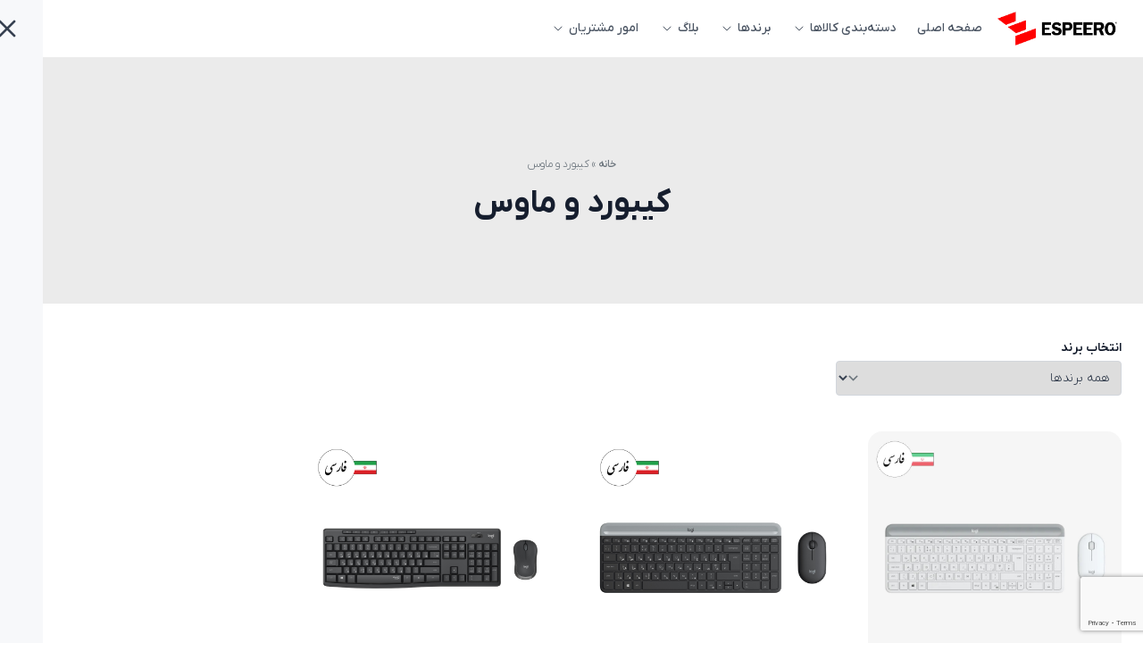

--- FILE ---
content_type: text/html; charset=utf-8
request_url: https://www.google.com/recaptcha/api2/anchor?ar=1&k=6Le6QjQeAAAAALC5JucI1K2zHJwbNorTuzO-uma9&co=aHR0cHM6Ly9lc3BlZXJvLmNvbTo0NDM.&hl=en&v=7gg7H51Q-naNfhmCP3_R47ho&size=invisible&anchor-ms=20000&execute-ms=30000&cb=ea335n3ra4pu
body_size: 48344
content:
<!DOCTYPE HTML><html dir="ltr" lang="en"><head><meta http-equiv="Content-Type" content="text/html; charset=UTF-8">
<meta http-equiv="X-UA-Compatible" content="IE=edge">
<title>reCAPTCHA</title>
<style type="text/css">
/* cyrillic-ext */
@font-face {
  font-family: 'Roboto';
  font-style: normal;
  font-weight: 400;
  font-stretch: 100%;
  src: url(//fonts.gstatic.com/s/roboto/v48/KFO7CnqEu92Fr1ME7kSn66aGLdTylUAMa3GUBHMdazTgWw.woff2) format('woff2');
  unicode-range: U+0460-052F, U+1C80-1C8A, U+20B4, U+2DE0-2DFF, U+A640-A69F, U+FE2E-FE2F;
}
/* cyrillic */
@font-face {
  font-family: 'Roboto';
  font-style: normal;
  font-weight: 400;
  font-stretch: 100%;
  src: url(//fonts.gstatic.com/s/roboto/v48/KFO7CnqEu92Fr1ME7kSn66aGLdTylUAMa3iUBHMdazTgWw.woff2) format('woff2');
  unicode-range: U+0301, U+0400-045F, U+0490-0491, U+04B0-04B1, U+2116;
}
/* greek-ext */
@font-face {
  font-family: 'Roboto';
  font-style: normal;
  font-weight: 400;
  font-stretch: 100%;
  src: url(//fonts.gstatic.com/s/roboto/v48/KFO7CnqEu92Fr1ME7kSn66aGLdTylUAMa3CUBHMdazTgWw.woff2) format('woff2');
  unicode-range: U+1F00-1FFF;
}
/* greek */
@font-face {
  font-family: 'Roboto';
  font-style: normal;
  font-weight: 400;
  font-stretch: 100%;
  src: url(//fonts.gstatic.com/s/roboto/v48/KFO7CnqEu92Fr1ME7kSn66aGLdTylUAMa3-UBHMdazTgWw.woff2) format('woff2');
  unicode-range: U+0370-0377, U+037A-037F, U+0384-038A, U+038C, U+038E-03A1, U+03A3-03FF;
}
/* math */
@font-face {
  font-family: 'Roboto';
  font-style: normal;
  font-weight: 400;
  font-stretch: 100%;
  src: url(//fonts.gstatic.com/s/roboto/v48/KFO7CnqEu92Fr1ME7kSn66aGLdTylUAMawCUBHMdazTgWw.woff2) format('woff2');
  unicode-range: U+0302-0303, U+0305, U+0307-0308, U+0310, U+0312, U+0315, U+031A, U+0326-0327, U+032C, U+032F-0330, U+0332-0333, U+0338, U+033A, U+0346, U+034D, U+0391-03A1, U+03A3-03A9, U+03B1-03C9, U+03D1, U+03D5-03D6, U+03F0-03F1, U+03F4-03F5, U+2016-2017, U+2034-2038, U+203C, U+2040, U+2043, U+2047, U+2050, U+2057, U+205F, U+2070-2071, U+2074-208E, U+2090-209C, U+20D0-20DC, U+20E1, U+20E5-20EF, U+2100-2112, U+2114-2115, U+2117-2121, U+2123-214F, U+2190, U+2192, U+2194-21AE, U+21B0-21E5, U+21F1-21F2, U+21F4-2211, U+2213-2214, U+2216-22FF, U+2308-230B, U+2310, U+2319, U+231C-2321, U+2336-237A, U+237C, U+2395, U+239B-23B7, U+23D0, U+23DC-23E1, U+2474-2475, U+25AF, U+25B3, U+25B7, U+25BD, U+25C1, U+25CA, U+25CC, U+25FB, U+266D-266F, U+27C0-27FF, U+2900-2AFF, U+2B0E-2B11, U+2B30-2B4C, U+2BFE, U+3030, U+FF5B, U+FF5D, U+1D400-1D7FF, U+1EE00-1EEFF;
}
/* symbols */
@font-face {
  font-family: 'Roboto';
  font-style: normal;
  font-weight: 400;
  font-stretch: 100%;
  src: url(//fonts.gstatic.com/s/roboto/v48/KFO7CnqEu92Fr1ME7kSn66aGLdTylUAMaxKUBHMdazTgWw.woff2) format('woff2');
  unicode-range: U+0001-000C, U+000E-001F, U+007F-009F, U+20DD-20E0, U+20E2-20E4, U+2150-218F, U+2190, U+2192, U+2194-2199, U+21AF, U+21E6-21F0, U+21F3, U+2218-2219, U+2299, U+22C4-22C6, U+2300-243F, U+2440-244A, U+2460-24FF, U+25A0-27BF, U+2800-28FF, U+2921-2922, U+2981, U+29BF, U+29EB, U+2B00-2BFF, U+4DC0-4DFF, U+FFF9-FFFB, U+10140-1018E, U+10190-1019C, U+101A0, U+101D0-101FD, U+102E0-102FB, U+10E60-10E7E, U+1D2C0-1D2D3, U+1D2E0-1D37F, U+1F000-1F0FF, U+1F100-1F1AD, U+1F1E6-1F1FF, U+1F30D-1F30F, U+1F315, U+1F31C, U+1F31E, U+1F320-1F32C, U+1F336, U+1F378, U+1F37D, U+1F382, U+1F393-1F39F, U+1F3A7-1F3A8, U+1F3AC-1F3AF, U+1F3C2, U+1F3C4-1F3C6, U+1F3CA-1F3CE, U+1F3D4-1F3E0, U+1F3ED, U+1F3F1-1F3F3, U+1F3F5-1F3F7, U+1F408, U+1F415, U+1F41F, U+1F426, U+1F43F, U+1F441-1F442, U+1F444, U+1F446-1F449, U+1F44C-1F44E, U+1F453, U+1F46A, U+1F47D, U+1F4A3, U+1F4B0, U+1F4B3, U+1F4B9, U+1F4BB, U+1F4BF, U+1F4C8-1F4CB, U+1F4D6, U+1F4DA, U+1F4DF, U+1F4E3-1F4E6, U+1F4EA-1F4ED, U+1F4F7, U+1F4F9-1F4FB, U+1F4FD-1F4FE, U+1F503, U+1F507-1F50B, U+1F50D, U+1F512-1F513, U+1F53E-1F54A, U+1F54F-1F5FA, U+1F610, U+1F650-1F67F, U+1F687, U+1F68D, U+1F691, U+1F694, U+1F698, U+1F6AD, U+1F6B2, U+1F6B9-1F6BA, U+1F6BC, U+1F6C6-1F6CF, U+1F6D3-1F6D7, U+1F6E0-1F6EA, U+1F6F0-1F6F3, U+1F6F7-1F6FC, U+1F700-1F7FF, U+1F800-1F80B, U+1F810-1F847, U+1F850-1F859, U+1F860-1F887, U+1F890-1F8AD, U+1F8B0-1F8BB, U+1F8C0-1F8C1, U+1F900-1F90B, U+1F93B, U+1F946, U+1F984, U+1F996, U+1F9E9, U+1FA00-1FA6F, U+1FA70-1FA7C, U+1FA80-1FA89, U+1FA8F-1FAC6, U+1FACE-1FADC, U+1FADF-1FAE9, U+1FAF0-1FAF8, U+1FB00-1FBFF;
}
/* vietnamese */
@font-face {
  font-family: 'Roboto';
  font-style: normal;
  font-weight: 400;
  font-stretch: 100%;
  src: url(//fonts.gstatic.com/s/roboto/v48/KFO7CnqEu92Fr1ME7kSn66aGLdTylUAMa3OUBHMdazTgWw.woff2) format('woff2');
  unicode-range: U+0102-0103, U+0110-0111, U+0128-0129, U+0168-0169, U+01A0-01A1, U+01AF-01B0, U+0300-0301, U+0303-0304, U+0308-0309, U+0323, U+0329, U+1EA0-1EF9, U+20AB;
}
/* latin-ext */
@font-face {
  font-family: 'Roboto';
  font-style: normal;
  font-weight: 400;
  font-stretch: 100%;
  src: url(//fonts.gstatic.com/s/roboto/v48/KFO7CnqEu92Fr1ME7kSn66aGLdTylUAMa3KUBHMdazTgWw.woff2) format('woff2');
  unicode-range: U+0100-02BA, U+02BD-02C5, U+02C7-02CC, U+02CE-02D7, U+02DD-02FF, U+0304, U+0308, U+0329, U+1D00-1DBF, U+1E00-1E9F, U+1EF2-1EFF, U+2020, U+20A0-20AB, U+20AD-20C0, U+2113, U+2C60-2C7F, U+A720-A7FF;
}
/* latin */
@font-face {
  font-family: 'Roboto';
  font-style: normal;
  font-weight: 400;
  font-stretch: 100%;
  src: url(//fonts.gstatic.com/s/roboto/v48/KFO7CnqEu92Fr1ME7kSn66aGLdTylUAMa3yUBHMdazQ.woff2) format('woff2');
  unicode-range: U+0000-00FF, U+0131, U+0152-0153, U+02BB-02BC, U+02C6, U+02DA, U+02DC, U+0304, U+0308, U+0329, U+2000-206F, U+20AC, U+2122, U+2191, U+2193, U+2212, U+2215, U+FEFF, U+FFFD;
}
/* cyrillic-ext */
@font-face {
  font-family: 'Roboto';
  font-style: normal;
  font-weight: 500;
  font-stretch: 100%;
  src: url(//fonts.gstatic.com/s/roboto/v48/KFO7CnqEu92Fr1ME7kSn66aGLdTylUAMa3GUBHMdazTgWw.woff2) format('woff2');
  unicode-range: U+0460-052F, U+1C80-1C8A, U+20B4, U+2DE0-2DFF, U+A640-A69F, U+FE2E-FE2F;
}
/* cyrillic */
@font-face {
  font-family: 'Roboto';
  font-style: normal;
  font-weight: 500;
  font-stretch: 100%;
  src: url(//fonts.gstatic.com/s/roboto/v48/KFO7CnqEu92Fr1ME7kSn66aGLdTylUAMa3iUBHMdazTgWw.woff2) format('woff2');
  unicode-range: U+0301, U+0400-045F, U+0490-0491, U+04B0-04B1, U+2116;
}
/* greek-ext */
@font-face {
  font-family: 'Roboto';
  font-style: normal;
  font-weight: 500;
  font-stretch: 100%;
  src: url(//fonts.gstatic.com/s/roboto/v48/KFO7CnqEu92Fr1ME7kSn66aGLdTylUAMa3CUBHMdazTgWw.woff2) format('woff2');
  unicode-range: U+1F00-1FFF;
}
/* greek */
@font-face {
  font-family: 'Roboto';
  font-style: normal;
  font-weight: 500;
  font-stretch: 100%;
  src: url(//fonts.gstatic.com/s/roboto/v48/KFO7CnqEu92Fr1ME7kSn66aGLdTylUAMa3-UBHMdazTgWw.woff2) format('woff2');
  unicode-range: U+0370-0377, U+037A-037F, U+0384-038A, U+038C, U+038E-03A1, U+03A3-03FF;
}
/* math */
@font-face {
  font-family: 'Roboto';
  font-style: normal;
  font-weight: 500;
  font-stretch: 100%;
  src: url(//fonts.gstatic.com/s/roboto/v48/KFO7CnqEu92Fr1ME7kSn66aGLdTylUAMawCUBHMdazTgWw.woff2) format('woff2');
  unicode-range: U+0302-0303, U+0305, U+0307-0308, U+0310, U+0312, U+0315, U+031A, U+0326-0327, U+032C, U+032F-0330, U+0332-0333, U+0338, U+033A, U+0346, U+034D, U+0391-03A1, U+03A3-03A9, U+03B1-03C9, U+03D1, U+03D5-03D6, U+03F0-03F1, U+03F4-03F5, U+2016-2017, U+2034-2038, U+203C, U+2040, U+2043, U+2047, U+2050, U+2057, U+205F, U+2070-2071, U+2074-208E, U+2090-209C, U+20D0-20DC, U+20E1, U+20E5-20EF, U+2100-2112, U+2114-2115, U+2117-2121, U+2123-214F, U+2190, U+2192, U+2194-21AE, U+21B0-21E5, U+21F1-21F2, U+21F4-2211, U+2213-2214, U+2216-22FF, U+2308-230B, U+2310, U+2319, U+231C-2321, U+2336-237A, U+237C, U+2395, U+239B-23B7, U+23D0, U+23DC-23E1, U+2474-2475, U+25AF, U+25B3, U+25B7, U+25BD, U+25C1, U+25CA, U+25CC, U+25FB, U+266D-266F, U+27C0-27FF, U+2900-2AFF, U+2B0E-2B11, U+2B30-2B4C, U+2BFE, U+3030, U+FF5B, U+FF5D, U+1D400-1D7FF, U+1EE00-1EEFF;
}
/* symbols */
@font-face {
  font-family: 'Roboto';
  font-style: normal;
  font-weight: 500;
  font-stretch: 100%;
  src: url(//fonts.gstatic.com/s/roboto/v48/KFO7CnqEu92Fr1ME7kSn66aGLdTylUAMaxKUBHMdazTgWw.woff2) format('woff2');
  unicode-range: U+0001-000C, U+000E-001F, U+007F-009F, U+20DD-20E0, U+20E2-20E4, U+2150-218F, U+2190, U+2192, U+2194-2199, U+21AF, U+21E6-21F0, U+21F3, U+2218-2219, U+2299, U+22C4-22C6, U+2300-243F, U+2440-244A, U+2460-24FF, U+25A0-27BF, U+2800-28FF, U+2921-2922, U+2981, U+29BF, U+29EB, U+2B00-2BFF, U+4DC0-4DFF, U+FFF9-FFFB, U+10140-1018E, U+10190-1019C, U+101A0, U+101D0-101FD, U+102E0-102FB, U+10E60-10E7E, U+1D2C0-1D2D3, U+1D2E0-1D37F, U+1F000-1F0FF, U+1F100-1F1AD, U+1F1E6-1F1FF, U+1F30D-1F30F, U+1F315, U+1F31C, U+1F31E, U+1F320-1F32C, U+1F336, U+1F378, U+1F37D, U+1F382, U+1F393-1F39F, U+1F3A7-1F3A8, U+1F3AC-1F3AF, U+1F3C2, U+1F3C4-1F3C6, U+1F3CA-1F3CE, U+1F3D4-1F3E0, U+1F3ED, U+1F3F1-1F3F3, U+1F3F5-1F3F7, U+1F408, U+1F415, U+1F41F, U+1F426, U+1F43F, U+1F441-1F442, U+1F444, U+1F446-1F449, U+1F44C-1F44E, U+1F453, U+1F46A, U+1F47D, U+1F4A3, U+1F4B0, U+1F4B3, U+1F4B9, U+1F4BB, U+1F4BF, U+1F4C8-1F4CB, U+1F4D6, U+1F4DA, U+1F4DF, U+1F4E3-1F4E6, U+1F4EA-1F4ED, U+1F4F7, U+1F4F9-1F4FB, U+1F4FD-1F4FE, U+1F503, U+1F507-1F50B, U+1F50D, U+1F512-1F513, U+1F53E-1F54A, U+1F54F-1F5FA, U+1F610, U+1F650-1F67F, U+1F687, U+1F68D, U+1F691, U+1F694, U+1F698, U+1F6AD, U+1F6B2, U+1F6B9-1F6BA, U+1F6BC, U+1F6C6-1F6CF, U+1F6D3-1F6D7, U+1F6E0-1F6EA, U+1F6F0-1F6F3, U+1F6F7-1F6FC, U+1F700-1F7FF, U+1F800-1F80B, U+1F810-1F847, U+1F850-1F859, U+1F860-1F887, U+1F890-1F8AD, U+1F8B0-1F8BB, U+1F8C0-1F8C1, U+1F900-1F90B, U+1F93B, U+1F946, U+1F984, U+1F996, U+1F9E9, U+1FA00-1FA6F, U+1FA70-1FA7C, U+1FA80-1FA89, U+1FA8F-1FAC6, U+1FACE-1FADC, U+1FADF-1FAE9, U+1FAF0-1FAF8, U+1FB00-1FBFF;
}
/* vietnamese */
@font-face {
  font-family: 'Roboto';
  font-style: normal;
  font-weight: 500;
  font-stretch: 100%;
  src: url(//fonts.gstatic.com/s/roboto/v48/KFO7CnqEu92Fr1ME7kSn66aGLdTylUAMa3OUBHMdazTgWw.woff2) format('woff2');
  unicode-range: U+0102-0103, U+0110-0111, U+0128-0129, U+0168-0169, U+01A0-01A1, U+01AF-01B0, U+0300-0301, U+0303-0304, U+0308-0309, U+0323, U+0329, U+1EA0-1EF9, U+20AB;
}
/* latin-ext */
@font-face {
  font-family: 'Roboto';
  font-style: normal;
  font-weight: 500;
  font-stretch: 100%;
  src: url(//fonts.gstatic.com/s/roboto/v48/KFO7CnqEu92Fr1ME7kSn66aGLdTylUAMa3KUBHMdazTgWw.woff2) format('woff2');
  unicode-range: U+0100-02BA, U+02BD-02C5, U+02C7-02CC, U+02CE-02D7, U+02DD-02FF, U+0304, U+0308, U+0329, U+1D00-1DBF, U+1E00-1E9F, U+1EF2-1EFF, U+2020, U+20A0-20AB, U+20AD-20C0, U+2113, U+2C60-2C7F, U+A720-A7FF;
}
/* latin */
@font-face {
  font-family: 'Roboto';
  font-style: normal;
  font-weight: 500;
  font-stretch: 100%;
  src: url(//fonts.gstatic.com/s/roboto/v48/KFO7CnqEu92Fr1ME7kSn66aGLdTylUAMa3yUBHMdazQ.woff2) format('woff2');
  unicode-range: U+0000-00FF, U+0131, U+0152-0153, U+02BB-02BC, U+02C6, U+02DA, U+02DC, U+0304, U+0308, U+0329, U+2000-206F, U+20AC, U+2122, U+2191, U+2193, U+2212, U+2215, U+FEFF, U+FFFD;
}
/* cyrillic-ext */
@font-face {
  font-family: 'Roboto';
  font-style: normal;
  font-weight: 900;
  font-stretch: 100%;
  src: url(//fonts.gstatic.com/s/roboto/v48/KFO7CnqEu92Fr1ME7kSn66aGLdTylUAMa3GUBHMdazTgWw.woff2) format('woff2');
  unicode-range: U+0460-052F, U+1C80-1C8A, U+20B4, U+2DE0-2DFF, U+A640-A69F, U+FE2E-FE2F;
}
/* cyrillic */
@font-face {
  font-family: 'Roboto';
  font-style: normal;
  font-weight: 900;
  font-stretch: 100%;
  src: url(//fonts.gstatic.com/s/roboto/v48/KFO7CnqEu92Fr1ME7kSn66aGLdTylUAMa3iUBHMdazTgWw.woff2) format('woff2');
  unicode-range: U+0301, U+0400-045F, U+0490-0491, U+04B0-04B1, U+2116;
}
/* greek-ext */
@font-face {
  font-family: 'Roboto';
  font-style: normal;
  font-weight: 900;
  font-stretch: 100%;
  src: url(//fonts.gstatic.com/s/roboto/v48/KFO7CnqEu92Fr1ME7kSn66aGLdTylUAMa3CUBHMdazTgWw.woff2) format('woff2');
  unicode-range: U+1F00-1FFF;
}
/* greek */
@font-face {
  font-family: 'Roboto';
  font-style: normal;
  font-weight: 900;
  font-stretch: 100%;
  src: url(//fonts.gstatic.com/s/roboto/v48/KFO7CnqEu92Fr1ME7kSn66aGLdTylUAMa3-UBHMdazTgWw.woff2) format('woff2');
  unicode-range: U+0370-0377, U+037A-037F, U+0384-038A, U+038C, U+038E-03A1, U+03A3-03FF;
}
/* math */
@font-face {
  font-family: 'Roboto';
  font-style: normal;
  font-weight: 900;
  font-stretch: 100%;
  src: url(//fonts.gstatic.com/s/roboto/v48/KFO7CnqEu92Fr1ME7kSn66aGLdTylUAMawCUBHMdazTgWw.woff2) format('woff2');
  unicode-range: U+0302-0303, U+0305, U+0307-0308, U+0310, U+0312, U+0315, U+031A, U+0326-0327, U+032C, U+032F-0330, U+0332-0333, U+0338, U+033A, U+0346, U+034D, U+0391-03A1, U+03A3-03A9, U+03B1-03C9, U+03D1, U+03D5-03D6, U+03F0-03F1, U+03F4-03F5, U+2016-2017, U+2034-2038, U+203C, U+2040, U+2043, U+2047, U+2050, U+2057, U+205F, U+2070-2071, U+2074-208E, U+2090-209C, U+20D0-20DC, U+20E1, U+20E5-20EF, U+2100-2112, U+2114-2115, U+2117-2121, U+2123-214F, U+2190, U+2192, U+2194-21AE, U+21B0-21E5, U+21F1-21F2, U+21F4-2211, U+2213-2214, U+2216-22FF, U+2308-230B, U+2310, U+2319, U+231C-2321, U+2336-237A, U+237C, U+2395, U+239B-23B7, U+23D0, U+23DC-23E1, U+2474-2475, U+25AF, U+25B3, U+25B7, U+25BD, U+25C1, U+25CA, U+25CC, U+25FB, U+266D-266F, U+27C0-27FF, U+2900-2AFF, U+2B0E-2B11, U+2B30-2B4C, U+2BFE, U+3030, U+FF5B, U+FF5D, U+1D400-1D7FF, U+1EE00-1EEFF;
}
/* symbols */
@font-face {
  font-family: 'Roboto';
  font-style: normal;
  font-weight: 900;
  font-stretch: 100%;
  src: url(//fonts.gstatic.com/s/roboto/v48/KFO7CnqEu92Fr1ME7kSn66aGLdTylUAMaxKUBHMdazTgWw.woff2) format('woff2');
  unicode-range: U+0001-000C, U+000E-001F, U+007F-009F, U+20DD-20E0, U+20E2-20E4, U+2150-218F, U+2190, U+2192, U+2194-2199, U+21AF, U+21E6-21F0, U+21F3, U+2218-2219, U+2299, U+22C4-22C6, U+2300-243F, U+2440-244A, U+2460-24FF, U+25A0-27BF, U+2800-28FF, U+2921-2922, U+2981, U+29BF, U+29EB, U+2B00-2BFF, U+4DC0-4DFF, U+FFF9-FFFB, U+10140-1018E, U+10190-1019C, U+101A0, U+101D0-101FD, U+102E0-102FB, U+10E60-10E7E, U+1D2C0-1D2D3, U+1D2E0-1D37F, U+1F000-1F0FF, U+1F100-1F1AD, U+1F1E6-1F1FF, U+1F30D-1F30F, U+1F315, U+1F31C, U+1F31E, U+1F320-1F32C, U+1F336, U+1F378, U+1F37D, U+1F382, U+1F393-1F39F, U+1F3A7-1F3A8, U+1F3AC-1F3AF, U+1F3C2, U+1F3C4-1F3C6, U+1F3CA-1F3CE, U+1F3D4-1F3E0, U+1F3ED, U+1F3F1-1F3F3, U+1F3F5-1F3F7, U+1F408, U+1F415, U+1F41F, U+1F426, U+1F43F, U+1F441-1F442, U+1F444, U+1F446-1F449, U+1F44C-1F44E, U+1F453, U+1F46A, U+1F47D, U+1F4A3, U+1F4B0, U+1F4B3, U+1F4B9, U+1F4BB, U+1F4BF, U+1F4C8-1F4CB, U+1F4D6, U+1F4DA, U+1F4DF, U+1F4E3-1F4E6, U+1F4EA-1F4ED, U+1F4F7, U+1F4F9-1F4FB, U+1F4FD-1F4FE, U+1F503, U+1F507-1F50B, U+1F50D, U+1F512-1F513, U+1F53E-1F54A, U+1F54F-1F5FA, U+1F610, U+1F650-1F67F, U+1F687, U+1F68D, U+1F691, U+1F694, U+1F698, U+1F6AD, U+1F6B2, U+1F6B9-1F6BA, U+1F6BC, U+1F6C6-1F6CF, U+1F6D3-1F6D7, U+1F6E0-1F6EA, U+1F6F0-1F6F3, U+1F6F7-1F6FC, U+1F700-1F7FF, U+1F800-1F80B, U+1F810-1F847, U+1F850-1F859, U+1F860-1F887, U+1F890-1F8AD, U+1F8B0-1F8BB, U+1F8C0-1F8C1, U+1F900-1F90B, U+1F93B, U+1F946, U+1F984, U+1F996, U+1F9E9, U+1FA00-1FA6F, U+1FA70-1FA7C, U+1FA80-1FA89, U+1FA8F-1FAC6, U+1FACE-1FADC, U+1FADF-1FAE9, U+1FAF0-1FAF8, U+1FB00-1FBFF;
}
/* vietnamese */
@font-face {
  font-family: 'Roboto';
  font-style: normal;
  font-weight: 900;
  font-stretch: 100%;
  src: url(//fonts.gstatic.com/s/roboto/v48/KFO7CnqEu92Fr1ME7kSn66aGLdTylUAMa3OUBHMdazTgWw.woff2) format('woff2');
  unicode-range: U+0102-0103, U+0110-0111, U+0128-0129, U+0168-0169, U+01A0-01A1, U+01AF-01B0, U+0300-0301, U+0303-0304, U+0308-0309, U+0323, U+0329, U+1EA0-1EF9, U+20AB;
}
/* latin-ext */
@font-face {
  font-family: 'Roboto';
  font-style: normal;
  font-weight: 900;
  font-stretch: 100%;
  src: url(//fonts.gstatic.com/s/roboto/v48/KFO7CnqEu92Fr1ME7kSn66aGLdTylUAMa3KUBHMdazTgWw.woff2) format('woff2');
  unicode-range: U+0100-02BA, U+02BD-02C5, U+02C7-02CC, U+02CE-02D7, U+02DD-02FF, U+0304, U+0308, U+0329, U+1D00-1DBF, U+1E00-1E9F, U+1EF2-1EFF, U+2020, U+20A0-20AB, U+20AD-20C0, U+2113, U+2C60-2C7F, U+A720-A7FF;
}
/* latin */
@font-face {
  font-family: 'Roboto';
  font-style: normal;
  font-weight: 900;
  font-stretch: 100%;
  src: url(//fonts.gstatic.com/s/roboto/v48/KFO7CnqEu92Fr1ME7kSn66aGLdTylUAMa3yUBHMdazQ.woff2) format('woff2');
  unicode-range: U+0000-00FF, U+0131, U+0152-0153, U+02BB-02BC, U+02C6, U+02DA, U+02DC, U+0304, U+0308, U+0329, U+2000-206F, U+20AC, U+2122, U+2191, U+2193, U+2212, U+2215, U+FEFF, U+FFFD;
}

</style>
<link rel="stylesheet" type="text/css" href="https://www.gstatic.com/recaptcha/releases/7gg7H51Q-naNfhmCP3_R47ho/styles__ltr.css">
<script nonce="AoSblpsMCmSCTutdeAdFrQ" type="text/javascript">window['__recaptcha_api'] = 'https://www.google.com/recaptcha/api2/';</script>
<script type="text/javascript" src="https://www.gstatic.com/recaptcha/releases/7gg7H51Q-naNfhmCP3_R47ho/recaptcha__en.js" nonce="AoSblpsMCmSCTutdeAdFrQ">
      
    </script></head>
<body><div id="rc-anchor-alert" class="rc-anchor-alert"></div>
<input type="hidden" id="recaptcha-token" value="[base64]">
<script type="text/javascript" nonce="AoSblpsMCmSCTutdeAdFrQ">
      recaptcha.anchor.Main.init("[\x22ainput\x22,[\x22bgdata\x22,\x22\x22,\[base64]/[base64]/UltIKytdPWE6KGE8MjA0OD9SW0grK109YT4+NnwxOTI6KChhJjY0NTEyKT09NTUyOTYmJnErMTxoLmxlbmd0aCYmKGguY2hhckNvZGVBdChxKzEpJjY0NTEyKT09NTYzMjA/[base64]/MjU1OlI/[base64]/[base64]/[base64]/[base64]/[base64]/[base64]/[base64]/[base64]/[base64]/[base64]\x22,\[base64]\\u003d\\u003d\x22,\x22YsOUwogzQHzCnsOrwo/Cr3/DpsOMw6bCkcKCcl5MayvCtSTClsK7JzjDhhvDsxbDuMOvw45CwohIw7fCjMK6wr/CgMK9ckTDjMKQw51UAhw5wogcJMO1BMKxOMKIwqhqwq/Dl8O/w6xNW8KZwrfDqS0pwoXDk8OcZcK0wrQ7UcOvd8KcPMOOccOfw7HDnE7DpsKaDsKHVz3Cnh/DlnMBwpl2w6PDmmzCqHrCm8KPXcOCVQvDq8OeN8KKXMOjNRzCkMOJwrjDoldeE8OhHsKdw5DDgDPDrMO/wo3CgMK9VsK/w4TCm8Osw7HDvDUIAMKlSMO2HggweMO8TB3DgyLDhcK3bMKJSsKQworCkMKvEhDCisKxwrvCryFKw4zCmVA/fcOOXy5lwqnDrgXDgsKsw6XCqsOUw6g4JsO9wq3CvcKmMcOmwr82wrzDlsKKwo7Cp8KTDhUYwpRwfFbDikDCvlLCtiDDumLDpcOATigLw6bColfDmEIlTB3Cj8OoH8OZwr/CvsKIFMOJw73Dg8Obw4hDek0mRGwYVQ8Xw5nDjcOUwonDsnQiZg4HwoDCkiR0XcOaR1psY8O6OV0WbDDCicOswqwRPUjDknbDlUfCuMOOVcOKw5kLdMOKw5LDpm/[base64]/[base64]/wpIbf19owozCuwFsw4dUw7PClcKhw7fDv8OZEVY2wr9/wqBQPsKxeEHCuQnClgtNw5vCosKMPcKCfHpEwq1Vwq3CnAUJZiUoOSR0worCn8KAAcOUwrDCncKnBBspIRtZGEXDuxPDjMOMTWnChMOvBsK2RcOtw5caw7Q2wozCvklSIsOZwqEabMOAw5DCvsOCDsOhVyzCsMKsERjChsOsI8O+w5bDgk3CusOVw5DDhETCgwDCrn/DtzkWwo4Uw5YDZcOhwrY8YhBxwp3DojLDo8OBX8KuEFbDi8K/[base64]/CuFfDumcHWsOUecKmNcKuVcOHK8Ktw6cUwoQKwovDgsOiTSdMdsK0w5LCh0bCoURJD8KHKm4oIHXDrVlIA0/DnArDs8OOw7/Cj2omw5HDoXU7dGdOBcOZwqoOw6Niw79SeGHChEkpw4JTOETDoiDDhynDnMOXw6zDjAdGOcOIwrbDgcOsBXE/[base64]/[base64]/wqw6w7vCth42w6ZUVMOrwowkw78Bw4fCkSZJw6V8wo/DrFRtMsK6O8OTN2XDkER3f8O6wqVTw4PCnSt/[base64]/[base64]/DqyXCl3s5w5Nbw4bChx3DjBNKDMO/[base64]/DhcKvwr8zw55uMUJlw4RrwqjCmcK9CFlRBE7CklXCicKBwqbClDgMw4URw4bDly3DksK+w7TCnWJEw69nw50rRMKkwo3DnAPDqlYZZnlFwqDCoT/DhA7Cmg1EwqDCli/Dr3Uaw58aw4HDnzDCv8O5dcKswpnDucK6w6JWOixtwrdLDMKywrjCgmfCoMKHw4MHw6bCpcK0w5XDuj9uw5fClTpDJ8KKPw4mw6DDkcOnw6TDvQ9xR8ODDsORw7h/XsO1MXdCwqYhZsOZw4lSw58Zw67Cplo5w7jDkcK7wozChcOHAHoEBMOELhHCrU3DmQxxwrTCm8KHwqzDvxjDpMKaIEfDqsKYwqPCuMOWMAjCrHnCv1A9wo/Di8K9cMKNcsOYw6RTwp/Cn8O1wosqwqLCpcKJw7XDgiXDuxMJVcOpw5xNFlrChcOMw5HCocOOw7HCpXHCtcKCw73CliPCvsKGw5bCt8Kiw41+PC1yA8OIwpIdwrp6D8O0KzE4HcKLLWbDu8KQIMKNw67CvmHCohdaemEswrXDiTwkSFTCscKWaiTDlcOIw4h1PmvCgR/DisOQw7ozw47DiMKJQSnDh8OQw7k3b8Kmwq/DtcKlGhElWlbDvmgCwrxJPsK1CMO/w70mwpRcwr/CrsOxAsOuw5pMwpLDjsOXwoh/wpjCnSnCpcKSAENBw7LCm3MVdcKkWcOjw5/CosOfw6fCq3LDp8KUAkU8w4DCo2fCvHDCqSvDpcKGw4QbwqDCv8Kww7xyZCsSNcO8VRUwwo3Ct1JSax90G8OBccOLwrvDswcYwpnCpTJnw7/DlsOQwp5EwqTCqTXCvHPCt8KafsKLMsKOw5EHwqR5woHCicOhQ3xUcyHCqcOGw5lAw7HCmgYuw6dZbcK6wrLDosOVPMK3wp7DnMKBw6wcw4p8H1JgwociLRfCgknDnMO6SFzChlTDpw0ReMOqwojDsj0XwpfDgsKWGX1Jw7/DoMO4ccKlPQ/Dpl7CijoSw5Rbag3CrcONw6gPelzDhTTDosOiG1/[base64]/DmsOMw5N5H3AVwpDDncKtwoAWKBZAwqrCql/CosKuKcKYw4zDsAARwoU9w7gjwqHDr8K3w6NXQWjDpgrDtg/ChcKGeMKmwqUpwr7CuMKKFFjCnF3DnTDCiFjCoMK5VMObcsOiUGvDqcKLw7PCq8OvSMK0w4PDs8OUa8KwH8OgLMOEw6kAe8OmQcK5w53Cu8K9w6Apwo8Uw7wswoIiwq/Dr8Ocw57DlsKfUCNzGAcTMxB4wrtbw4bDmsOlw6XDmFrCrMOzMgE6wogUDWk5w6N+VkzDnhnCrDoUwrBjw7AWwrdKw54VwoLDgRY8X8Kqw6rDrQNDwrHCl03DtMOOIsKYw7HCkcKbwrvCgcKYw5zDtEnDj1Bww4/CmglUKMOiw50EwpfCu1nDo8KuBsKGwrvCmcKlO8K3w5czDDDCmMKBTDNcYnZlFWJIHmLDicO5Y30qw6NhwpdWHB0+w4fDt8OlahdwSsKVWlwHYAczUcOaYsOuFsKAKcK7wpshwpd/[base64]/Cp247wpLCuMK3w4xAw5o2w5UHDMOqehjDqXPDqMKKwp03worDgsOaVlvCssKnwoTCnAlECMKCw4pfwp3ChMKLJsK5OS/[base64]/wp3Co3TDihTCssOXwr3Dg0YIC1Nawo3Dv3jDtMKgVHzCpgRLw5DDhyrCmhUXw4xqwr7DncOfwphzw5DCqQHDp8Oewrw8ECkUwpEqbMK7w6PChmnDomvCjzbCnMOLw5Vfw5DDusKXwr/CqT9HaMOtwqPDisK3wrA0L1rDjMOcwqc/c8KJw4vCqsK+w6/DgcKCw5DDpU/[base64]/Cky/Diz/Do8OIwo1ew4gme1wdw4vCuxXCgMKswqJQw6fChcO4YMOGwpJIwq5lw6PDqCDDvcO2a3LDgMOqwpHDkcOAUMOxwrlvwrcDTHM9KgwnHXvClmlDwpUYw4TDpcKKw6bDncOFA8OgwqoMQMKscsOhw5nDmkwqOwbCgXTDnkzDv8KUw7vDp8OvwrdTw4kHezXDvizCtk/CuD3DucOawp9VKcK0wqtCe8KJOsOHGsOew7nClsOiw5kVwopiw5/DrRsaw6YOwpjDhXNGVMOtO8ORw5zDksOFfQM3wrTDo0ZDZjNCPTXDlMKIV8K/[base64]/w5nDjsKfw4HDhkfDqG/CiMOkw5pgw77Cn2BuGMK8w6oaw5bDiBrDqhzDlsO0w4/ChxHCnMOCwpPDukrDmsOmwr/[base64]/[base64]/[base64]/[base64]/w6dmwpp8w4PDr8KZwqtYwp43worChMO4Y8ODXcKqEV0xL8K6w4bDs8OBacKSw63CkAHDs8OTV13Dv8OEB2dbwrRzZsKoGsOSI8OxHcKWwqrDsTNDwrZEw5cSwrYew5bChsKPwozDiG/DvkDDqzl+YsKfbMO2w41Nw4bDmxbDlMOKVcOrw6RZcjsQw5Ivwq4PPMKpw6cXBQASw5nCsk9WZcOSV0XCqQRxwpgWXwXDuMKAfcOmw77Cg2gvw4vCjcK2bQDDoVxJw5kyEMKQR8O0Ugl3LMKnw5/DmsOsB1l9fhA9wpDCpSrCtWLDssOocS4GAMKKBsO5wpFGJMOtw6zCpHfDsw7CiW7DnUFcwqhHb1xXw6XCqcK2Wj3DocO0w7PCtG1wwrULw4jDmBbCvMKPCcKXwpHDnMKZw5jCtHrDhsK1wrBuBFbDjsKCwp/DnSFfw4kVPB3DghRVacOOw7zDlXdSw6hSHE7CvcKNcnhwQVEqw7PClsOEdU7Cui9Xw7cCw5XCkcOfYcKvLsOKw7EQwrYTbMOkwpzCi8KIcQLCgn/DozwowojCmS4LBMK6SyRHPU1tw5vCmMKyAUx+Rh3CiMOzwpZPw7rCgMO7W8OLeMO3wpbCphMaLR3DsHsSwoIywoHDiMKsYmlmwpzCsmFXw4rCl8OhH8OHe8KkWiR5wq3CkQ7CuwTCnlFrSMKEw6FmfwkzwrlSfALCvAgYUsKwwqnClzE1w4/[base64]/[base64]/[base64]/DiyMhwrDCs8K/wrnDixQOWsOdw5kYVx0pw4hWw7l9DcK8Q8KAw7/DiwEQYMKQFGHCiDkkw61pYlbCusK0w4YMwpTCvMKZKXIlwotGXDV0wrdcEMOmwrNxacOywq3ClUUswrnDoMOmw7sdTw1/H8O4TnFLwqV0OMKow7vCosOMw6QSwrDDmUFFwrlzw4J8QxoIPsOZFGvCpy/[base64]/ChQQpwpDDjMK2w7PDvQXDmj1cI0VkRsKVw6kVH8Obwr9iwpxXEsKewpHDj8O5w6I0w4/DgR9PDzbDtcOmw5lHcsKvw6bDqsK7w7zCgRwuwoxgdBYlWURWw45vw4hyw5VFG8KwEsOjw5LDgkhBPsO/w4vDiMOaJ15Lw4jCnFHDtVDDrDrCt8K3WSRCf8OyVsOrw4pvw4HCm1DCqMOVw6vCjsOzw5YIOUxidcKYYh/DjsOjCR16w7AhwqXCtsO8w53Cl8KEwrrCvQYmw5/[base64]/wrMBwrrCmcKFwpYlDsK2woHDm8KfNcOpJgTCi8OgXBrDkVs8KsKRwpvDhsOaScKpNsKsw5TCgxzDkhjCt0fCr1vDg8KEAh4qwpYxw6fDucOhFXXDrm7CsBgvw6nCkcKpM8KfwoY7w71/wr/CgMO/V8OIKnPCj8KWw77DmQTCgUbCrcKowpdMGsOYbXUmS8K4F8KtF8KpHVg4AMKYwrU1VlLDlsKeZcOKw5wewq0wN3Fbw68cwpPDs8KcK8KNwrosw43CoMKFwpPDlBs8csO/w7TDpgrDr8OXw6kKwqB3wojCvcOxw6jDghBBw4ZZwrdrw5/CrCDDl19EZnkGDsOWwp9UcsK/[base64]/w7/CukjDkXPDtsKgw5/DuS5Ww4bDoAcnLMOiwq3Dph/[base64]/[base64]/[base64]/[base64]/JgUbH3A1IBXCokLDkkHDvD8qwokiw5VzRcKKDnk9NcOtw5vCisOJwo/CinRswqkmQsKqccOvT1LDmnNfw6hYIk7DtELCt8Klw7zCoH5xUjDDvyVDcsOxwrZbLxVNe0RIY01HaXfClTDCrsKCEC/DrFPDgxbCiy7DpUDDk2vCiQzDscOWUMKjJUDDlsOUY1JQPBIEJzvCuWBsQiNqNMKZw6nDgsKSfcOCZ8KVAMKweClWcHBkw6jChsOtMER3w5PDolDCq8Ohw57DlH3CvUBEw7dGwq4HJsKvwp/DkXACwqLDpUnCkMKoE8Oow6UBFsKBWjdGGcKgw6Z7wpDDhwnDk8OQw53DjcKAwo8jw4DCgnDDlsK6K8KJw5TCi8OawrTDvWvCvnd+akPClSstw7Q4w53Cqz/DssK+w5bCphUxNsKnw7bDpcKvJsOXwr0Aw5nDl8O7w7fDosO2woLDnMOnZTALRhQBw5xzDsODIMOBQzcBRyN9woHDq8Ouwrsgw63DvislwqM0wpvDoyPCtAdNwp/DpzHDncKAWicCIALCn8OuLsOXwpJmbcKawo3DogTCl8KvXMKfIBvCkRAuw4rCkhnCvwByR8K8wqfDlAPCmMOiesKMeEhDb8ORw6UsWD/Chj/Cj2tuPMKcFMOEwovDhgjDssOFXhfCtS3Cnmkmd8Kbwr7CnlvCjwrCiwnDiV/DjD3CswJjXDPCgcKtXsKqwoPDgcK9en83w7HDn8OkwqQrdDY4GsKzwrB7AcOEw7NXw5DCosKRH3gcwo3CuTsLw4PDl0ATwrwIwoRVM33CtMKSw4DCgMKjaALCunPChMKVCMOSwoFqWnfDiQvDklMnH8Klw6p4bMKjLhTCtGrDsT9tw6tWazHDlcKqwpQWw7/DlGvDuExdDjNXGsOtVSonw7RLMcOEwo1AwoJPEjMMw5pKw6bDosOFFcO5w4zCp2/DqlU9Yn3DlcKsbht5w4rCrjHDl8OSwr8PU2zDnsOyLj7CucOBAyl9e8KBWcOEw4JwFUzDhsO0w5/DgQjCk8Koe8KWOsO8dsOEZ3R/MsKmwpPDl3spwptSKlTDq1DDnzfCucO6IyEww7rDkcOlwp7CocOOwrsVwq4Xwpscw6ZBwqYYwo3DscKQwrJvwoBqMGPChcKXwpcgwoF/w41uZsOmOMKFw4bCscKSw7Q8LArDjsOWw4XCtFnDmsKGw7/CqcODwrIKaMOjG8KHVsOgcMKNwq4Wb8OWKRpfw4bDnQg9w51Cw4vDlB7DisOUXcOXPTrDq8KdwofDrjBHw7IfFh4Dw65JXsKyFsKZw5g5OT0jwphaCV3CqFFFMsOqezYjQ8KJw4/CqTd2R8KtcsKtFcOnbBfDlEnDv8OwwoHCn8Kowo3CrcO5U8Oawr8TVsKgw7Ehw6fChw49wrFFwrbDoBfDqi4PGMONCsOVDTxtwpEmecKGHMOHWgR2EV3DrQXDgEnCuB/[base64]/DpWcRBA3CuMKGEMKRIE/Dv8O5WsOyUMOmcFvDpz3DvMO9ewkrbsONZcKywrbDrD3DnGoCwr/DusOyVcOEw7nCuHHDlsOLw5vDjsKfHcOxwrfCoTtKw69nMsKtw4vDn1xsfi3DlTZDwrXCrsKeZcO3w7DCmcKTLsKWw5FdccOlSMKUJ8K3OUwmwqdKwqBmwqdTwobChm1MwrhXYm7CgmFnwoPDm8OvEAEeelp5Qw/DkcO9wrLDpRF4w68nKBR0B19TwqkvdwMze2EpBBXCoAZFwrPDizbCusK5w7nCoWBBMBRlwojDlnHDvsO+w55Aw7xzw5rDkcKXwoYMVgDDhMK2wownwrhuwqTCrMOHw5/DhG8Ubj11w4FEG2g0SSPDvcK4w6t1SG9TfEo4wrjCkU7Di2nDmDDCliLDo8KvSAUIw4jCuy5bw7jCpcONDTPDjsO0d8Kqwq5YRcKywrRYNgTDqH/[base64]/CmMOfwoERwpfCvSPDl17Dm1JcYyBBFsK+V8KCasOhw6VDwp9cEFfDtHUSw756NFvDv8O4woVFacKKw5M9f1lqw5hbw4QWE8OxfzzDgHUUUMOmGSg1asK8wpAww7bDm8OGET/ChgrDky7DpMOCJgXCnMKuw5PDvnvCi8KzwqfDsDNww63ChMOfJxs/wp42wrRcGi/DkAFwP8ODw6F5wo7DvRVYw5NVYcKREMKqwr7Dk8KYwr3CuXMhwq1NwofCo8O6woPCrFnDnsOoNMO1wqLCvioWJkxjLQnClsKyw5lrw5gGwqg6L8KbE8KpwpXDvlXClAYXw71UFlLDisKLwrRnT0VoAcK2wpUPccOaT1RDwqQgwoRZJyDCh8Oow43Cn8K/By9aw77Dv8KfwpzDuz/[base64]/ClMK9DMKxw5dKMsOdWSBCLW4Vwr0uw60HIcO9d0jDrVwKNsK6wpzDmcKVw6kAAQPDkcO6TkluIsKmwqDClcKUw4TDgcOAwoDDv8Obw57CmFBoMcKOwpc7JBQFw7/[base64]/w7LCncKmbDEmMQQMwpc6PcKFw5ZvfMOYwqTDrcKhwo/CmcKIwoZ5wqvDhcKjwrkrw64DwoXChSJRTMKLcxJhwqLDm8KVwqldw4QGw6PDhTJTWMO8R8KBA145UFReDi4kYxHDsgHDsSfCicKywpUXwofDvsOfVkw3UykAw4tdGsK+wqXDkMOhw6UrW8KwwqsmQsO2w5sIdMOeYXPDn8K0Lg7CnsORaUoGKcKYw4pmLVpya1/CucOSbHYSIhzCl2Mmw73CkFZlwq3CiUfDoiFew4HChMOeeAfCucOhaMKBw6VTacO4w6Zyw6NpwqbCrMODwqApYA/[base64]/Cr8OBw7Eec8KFU0nCmn7ClCLDtMKawpHCtHzCvMOrVyp3dgnChDTDpMOeLsKUZCTCkcKQBSMrecOcW3TCtsKRHsORw6VnQ3wAw53DgcK2wqfDmi8jwp/[base64]/CkwE+w4XClEgewpPCv8OjKMKLIDsYwqLDg8KgL2/Dj8KxIyHDo1jDtHbDjgM1dMO9MMKzYMOnw6dLw7dIwrzDo8OEwpHCmiTCgsOCwrsUw7XDq1/DhktIOwo7GQnCkcOHwqwjBMOjwqxGwqoVwqQvcsKfw4HDmMOnKhgoOMOowrZpw5XCqgB7a8ObfW/ChcOZE8KiZ8KHw55kw6Z3ccO1EMK4FcOEw6HDicO1w4fCmcOIeQzClsOiwrUIw4TDlUtVw6ZrwpvDjEJdwoPCgjwkwq/Ds8KOagUqA8Oyw69OLnXDj0jDhMKZwpMWwrvCnFPDjsK/[base64]/CrMKowp/CqcO6S8Kzah82w7VePsOawozCnVfCl8Kvw4PDusKxMDzCm0PDv8O4bMO9CW0JN2Ifw77DhsO3w41awoRaw5gXw6BgOAN9AnlcwpHCoTofFcOjw6TDu8OkVR3CtMKJE0t3wrkYBsO/wqbDo8OGw7F/[base64]/[base64]/[base64]/Cu8OnS8OWZcODw47ChcKRYMKtwr/DpMODwohNXm9XwpjCiMKXw5JWfMO2c8Kiwr91UcKZwphsw4LCl8OvUcOTw5nCqsKbJnrCgCPDucKIw6rCncKgbnNcZMOSHMODwoo7wpQSIG8dOh5cwrLCrVXCm8KrWSHDkEnCuEUtbF3DlTcXI8K6YsOHMFXCtATDrsO3w7hzwqUqWT/Dp8OvwpcuCmfDuwTDvmwiGcO2w6bDnRptw5LCq8OpMHAZw4TDq8O7ZRfCiDMLw6d0dsKXVMK/w4nDnXvDl8KLwqfCucKVw61yVsOswpHCuAsUw7fDksOVUnbCmVITPCLCunLDnMOuw5JoBRbDiGDDtsOgwoY5wrrDizjDowYDwo/CmhbDhsOHMWR7E2/CpmTDu8OWwr/DsMKRcTLDtmzCm8K3FsOow6nCgw5Uw4g3JMKScwEvLcOaw7l9wqTDn3J0UMKnOE9Yw6XDuMKIwoXDlcKKw4TDvsK+w711T8K4wrFgwo/[base64]/Di23DtBBOw71GBcKYwoPDmsKhfsKnwoPDj8OkPQYmw7jCr8OxJ8KTI8Kvw7Y1YcOfNsKowo1eQ8KQewp/wpPDl8KYAmsvFcKXwovCpx1Abm/CtMOZOsKRcWEhBjXClMK5WiRMcx4oFsKiA23DjsO4esKnHsOlw6TCmMOgfRzClm5jwqnDq8O+wpzCicKLARrCqlXCjsO/w4E9VDrCmsOrw7/CgsKZGsKDw5o8DUfCnn9TIRvDg8OOMyPDpn7DsB9UwrVfcRXCkQUNw7TDulAswoDDjsK/[base64]/Dv1/CicO4FcKQwozCoGNew57CmMOkw69XUcKTOW/Cp8KgK3Nww5vCiDJXQ8OWwrFuY8KSw5IOwpUxw6IFwqw7WsKLw7jCpsK3wpHCh8KAPUPDtUPDvkHCmUpUwq/[base64]/CqD8gwo0vw7DCn0o2ejcywr/CrsK2DcKkIhzCkgTDjMKDw4HCqkZuFMK1c0LCkR3Cs8K3w7tmTgjDrsKSRypbGhrDosKdwrJpw7PClcO7w4TCn8KswrrCuCnDg2I8AGRNw5XCpcO9KB7DgcO3w5ZswpnDnMOewr/CjcOzw5TCgMOqwqnClsKnPcO6VsKYwojCqXh8w5bCuCUjeMOLAxw5C8OJw4JRwpZ5w6TDv8OHO1pTwpkXRcONwpldw7zCrEnCg13CqntgwojCp1drw6lYMm/CkUnDuMK5GcO/WCwNc8KOIcOTNEnDslXCqcOUSyrDo8KewpXCuC0Re8K+aMOtw6YnUsO8w4rChwMcw4HCnsOQHj7DnhPCoMKLw7LDkA7DqGYiWcKnNSDDjk3CkcOUw5wkRsKGcUQFRsKrwrDCki3DpsK+O8OUw6/[base64]/DjwTDl14eOcK6acO3wpPCnsOmwpDDsiHDkMKjQsK4LFnDvcKWwqEKWH7DvE7DrMOXThRrw5x5wqNXw5Fkw6DCvcO4VMO5w7XCuMOdfw8Rwo8jw6MXT8O4Gm1LwqxMwrHCmcO1exp2MsOQwpXCh8OYwrPCnDI8BcOIIcOdWR0dVGvCmHozw5/[base64]/DhMO9w7LCn8Kww57CpMKew7fCnMOgw7/DnBtlDXNMVsO9wpZLXS/CmD3DoDXDgsKZOsKOw5gPI8KEDcKFb8Kwb0JoL8O1H1FpAgXCmj7DsRlrKMK/w5PDuMO2w5gDEG7CkwURwobDoTnCsXVCwqbDoMKkHGTDg1XCjcO7BW3ClFvCrsOsFsO/dMKvw7XDiMK4wpIfw5vCgsO/UgjCkhDCgkfCk2FBw7nChFZPbC0MGsOfesKkw77Dr8KEBsOLw48YNsOUw67DtcKgw7LDtsKVwrTCvznCvDTCt3RgPnHCgTXCni3CscOZLcOqW2Q6N1/ChMOQL1XDh8OmwrvDsMK/BDIZwpLDpy7DicKPw55pwoM0IsOVGMKHacKoHRHDhE7Do8OZZ1hDw5dfwp1YwqPDpUsdaGYxPcOJwrIfXgDDnsKGUsKLRMKKw5R5wrDDgXLCrhrCg37DkcKVfsKZBHFGKBlsQMK1MMOWDsO7AkoRw7nCqHbDvsKMUsKNwrXCmsOjwqk+ScKhwoDCpDnCq8KMw7/CiSBdwq50w4/[base64]/DiDlJwonCiznCjibCh8OGw6s2wpYMEzBZIsO6wq/DkVEswr3Cvmpiwo/[base64]/CkyNyb8OzwqjCg0HDsyIywoFMw74mVkPDtWvDo03DjC/DtwXDjnvCiMOIwpQfw4Znw5bCgElbwqNUw7/CslfCncKxw6jDgcOhRMO6wrx9JB9vwpzCsMOZw4Quw6/CmMKLWwjDvgzDoWrDgsOkLcOtwpRrw7p0w6Zvw48jw6oUwrzDk8O3c8O3wqnDg8KrT8KFScKlOsK5CsO5w4XChnEUw4U/wp0uwrLDk3vDvWDCognDiGLDpQHCmC8/[base64]/[base64]/Cp8K3DCjCmB5zaALDrMKGA8KxwpjCigXCr148Q8KNw417w5hwPgk5w7LDhMONRMKFf8OswolRwqTCunjDosKPe2vDvRnDt8Omw5lwYAnDs08fwr0tw5dsFkbCs8K1w5BHcivCmMK9bHXDuR1Kw6PCiAbCk2bDnDkewrjDgQ/DqjlHLmE3w4TCqHvDhcKVKDU1W8O1XQXCl8Oxw4nCtT3Ck8KZAHF/w4AVwqpRUHXCgQHDvsKWwrMpw6rDlwrCmhkkw6DCgiMeEkAmw5lyw5DDmMODw5EEw6Faf8OYfHUyABADWFHCicOyw6IRwpArwqjDk8OpM8KbcsKQG0bCgG/DqMK4ag0lTXFRw7wLKmHDi8ORTsK/wqvDlA7CksKYwqnDhMKMwpfDhjPCicK2D1nDicKZwrzDscKww63DlMOmNhHCsH/[base64]/Cs2UEwoXDomIdD8ORwrd8w57DnlDChB8RwqDCkMOYw77ChMOdw4tUHSxrXEfCpDNXTcKzbH3Dm8ODfih3O8OgwqcZLxcVX8OJw6rDrTPDrcOzEMO1TMO9L8KUw5BSQT44e3guUi5owr7DsW8rFgV0w5N3w4o9w7rDiXlzfiFCB0/CmsKdw6RjSjQ4F8ORwpnCvxHCqsOnKGfCuCRIIGRXwpjDu1ctwqFgOkLDosKhw4DCnBTDkFrDrxU1wrHChMK7woRiw4BCTRfCqMKPw6DCjMObS8O2XcO5w5t/[base64]/CiEfCsMKLDcKDw7PCn2AwY8K+wqHDv8O2NnYnw47CtsO2UMKWwpvCky7Ck0sQcsKOwoPDvsOXY8KwwrtdwoQqJXXDtMKkHh1lIjvCjVjDo8KSw5rCnsO7w7vCssOyc8KYwqrDthHDtTHDn0o+w67DocK/YMK0FcKcM0QGwpsdw7IjahXCnhNSwp3ClXTCn3p6w4XDhRzDnQVDw7jCsyYZw5AMwq3DkQjCmmc5w7TCmTkwGHQuZ1jDkGQGE8OkT0LCnsOgRMOhwo9RCcK/wqTCqMOaw7bCtEnCgnoCHCEwcH18w5bCvmoYTVPCnCtDwrLCtMKhw7NuSMK8wrLDmkxyXcOpMW7CmmPDihsDwrTCm8KhbU5Hw4TDqiDCvsOTHcKww5oMw6c4w54FFcOVH8Kjw7LDnMKVEAhdw4/DnsKVw5Yub8Oow4/CkATCisO2w6kLwojDjMKmwq7Cn8Kqw4fCg8Kuw41Lwo/Dt8OxSHcfcsKUwqLDgMOSw5tWGjsPw7hhWhLDoibDpMOZwovCncKLb8O4fCPDpSg2wqoGwrcDw5rCvGfDsMOVYmrDrFHDoMK9wpHDiRjDiE3CjcO4wroZMQ7Ct04hwrZKw7d1w5tfM8OADwEJw7DCiMKRw77CowzDkTbDulvDlnvDpCUiUcOyJwIRAsK/wr/Dkwscw67CuC7DisKQDsKVNUfDi8Kcw6fCoTnDp0I7w7rCuSgjaHV0wo9WMsOzOMKfw4rCsH/Dh0DDscKPWsKSUQRaVgVVw6rDv8KmwrHCpWFDGAHDvyh7FMOpU0J9ZzPClETDlStRwrEUwrcHXsKfwoB3w7MmwrtBTMOnWDIACCfDog7Clh1uajAUAEDDi8KMwoosworDhcKTw7c0wrPDqcKcCAslw77CgALDti9WTsO/RMKlwqLCm8Kmw73CuMOcQ3LDi8KmQ07Dpzh8XGl1w7dmwoo8w7HCnsKlwrPCn8KIwoUbYGjDskBXw6DCqcK6VwBpw4FDw75cw6HDisOVw4HDm8OLSWVhwqM3wrtiZ1LCpsKlw5gkwqZ9w65gahLDjcKrIDMDGzDCuMKAGcOowrPCksOYccKnw7x9NsK/w74/woHCrMKqfDJBwoQxw7Ulw6Iuw4fCpcKtWcKlw5NZfw7Dp0gNw7VIdQUUwpsVw5fDksO4wrbDq8KWw48jwr5/SHzDm8KhwonCskTCu8O+KMKmw5PCnsKRe8K8OMOOagfDkcKwRXTDtsKzOMObc3jCh8OrNMObw6h0AsKaw5PCkW1tw607Y2khwp/Drz3DtsOGwrbDnsOWOilKw5fDt8OtwobCpEPCmiEEwrRubsOiYsOPw5XCksKEwrrCqHrCsMOlV8KQCsKGwpjDsk5oS0RYdcKLLcKGOsKJwonChcOUw4Miw6tsw6HCuScHwrPCqGHDiT/CtELCv3gPw4vDg8KAEcOewokrSxIiw5/CrsODKV/CtzRLwpEywq1xYsKhWBElRcKCaVLDtgAmwqgzwpDCu8Osf8KtZcOiw7ptwq/CnsKkUcKvTsKMdsK7EmY3wobCr8KuACnCm1/[base64]/WcO5QT01cMOIKWjDkwkHL8KRw5XCr8OxGAjDsTXDpsOow5vCoMKuccKww47DvgDCv8O5w4ZowpkzFA3DgTkiwrx/[base64]/cwTDt1XDtTrCv8KxF2Vowrovwqx3w7vCv8OQfhhLw5fCi8Kww6HDkcKZwpnCjsOJUVLCtQc8MMONwq3Dpk86wop8YDbCsxlVwqXCicOMY0rClsKjQ8KDw7/CsztLK8OowpPDuiNqP8KPw5E1w4tTw4zDhgrDqBgiE8Oew6MBw644w7NoSsOjXxDDtcKzw74NHsO2fMOIJFTDhcKVIQc/w50/w4rCvsKTWS3DjcKTacOtesKFR8OwcsKVasOHwo/[base64]/VcK4wpw2wpPDrmwYw7XDhE96wpzDkVlRIyzDvEjDsMKHwpjDrcOlw75DEipgw6DCo8K6RMKxw7NswoLCncOsw5TDosKrDcOYw67Cokc8w44/[base64]/DgznDuDd6V2XDik3DmXoLb0bDmh3DjcKHwoLCjcKYw4YRSMO/BMOmw43Dj3vCtFbChArDuSTDvF/[base64]/[base64]/bmTDm09LcTBCTj7CozzCosK9J3Y5wqTCkFAswqfCvsKIwqXCq8KtO0DCuRrDqg7DrWd8O8OZMCkvwrbCt8OnA8OHRloGVcKvw5cyw4fClMOHSsOzVXbDv07CkcKUaMKrBcKZw6BNw6fChCoIfMK/w5RIwok9woBzw7Zyw5JMwqTDjcKDSn7Du1N4Ui7CjlPCrw80WT08wqYFw5PDv8OBwpg9UsKOFkhbP8OPHcKdVMKmwoI8wpdLG8OeAENPwrrCmcOfwofDnTdTa33CvjRCCcKdQHjCiGfDk3vCm8KzdcO2w5LCucOUe8OHUV/ClMOmwrx9w6I4YsO8wqLDhBjDqsKXVF8OwpdEwrLDjAfDlg7DpAE7wpATGh7Co8Onw6TDqcKQSsKuw6LCtj7DpTdyZAzCrxUvS1d9wprDgMO7JMKhw60Rw7fCg2LCk8OeEmfDr8OJwozClEknw49awqLCsnTDl8KVwqIBw743CwLCkx/ClcKXw45kw5rCgcK3wpHChcKDOBk5woTDpThEDFLCjMKpOMOpOsKzwplWVcK7IsKbwqoGKnZRABg6wqbDiGDDv1wnA8K7Tk3Di8KuDgrCssK0HcOow5dfLEPChghcUD3DnkR7wop8wr/DjXQAw6ADO8KXehQuE8Onw68Nwpp+fz1oW8OUw780QMKzUsKpUcO4fD/CmsOdw7Ncw5zDgMOfw6XDocOUVCbDuMKZL8OYAMK5AGHDtHzDtMO+w7/[base64]/OVnDpVIewovCjsK6w4fCtsOGwpDDqGjCoEfDnCzDlDnDkMK+Z8KcwpR1wqNpa0Nuwq3CjWdOw6cqWWVsw5ZcHsKKDlfChFBMwpAhTsKxJcKGwqEcw7/[base64]/w5zCtMOjwoPDuDZqKsOyNj3ClsOJw6xUw7LDosOrPsKARxDDnA7CnnVtw6DCgsKOw71OFnQkPMOhE3HCqsOwwoTDsGVPU8OVT2bDvk5EwqXCuMKScDjDh3hdwojCsB7ClAx9ekvDjD0RAw0rDcKMwq/DsDXDksKcdF4cwqhJwpbCo0cuLcKZNCDDqzQHw4vCiE8Wb8ONw4TCgw5ybHHCn8KNTBEnUQnCskZrwqJIw7RwIV1Kw4A2AcO/csKhGxMcAEJ4w7XDpMKnZ0DDuioufyzDp19ZQMKEJcKVw49MdVpqwootw5DCmTDCisOkwqhcQG/DmcKkeG7ChB8Iw71zDhR1DAJxwpHDmcKfw5PCh8KIwqDDp0bClBhoNcOmwpFJVcKNdG/ChmBVwq3CgMKUwqPDssKfw6vDqALCvR3Du8Okwqovwr7CusOGS2hgPsKHw6bDpEPDiyXCkDHDrMK+BQkdKhwIH1VYw4pSwppvwq/DmMKow5ZTwoHDpV7ChiTDqBxvWMKtDjoMA8KoAsOuwobCvMOELlADw7TCusKmw41vwrTDicKGcjvDpcKrQFrDmX8cw7oTbsKPJkBCw5t9wpEiw6rCrjnCvxAqw5HDssKzw4pQQ8OFwpbDu8KTwrjDpkDDswNLTzvCucO/[base64]/[base64]/w7hGwprCoBLCkcKywrrCrGnCkcKiAsKyEcOgTg/Cr8KcSMOsISh0wrZEw7fDvAnDj8OEw4BgwrwufSpxw6vCv8OZwrzDiMOZwrPCisOaw687wptDAsKNQMOpwq3Cs8K5wqXDosKEwpZTw7XDjS9YeG8tRsOew7ksw5XCl3zDohzDmMOcwonDjBvCpcOawqtdw4XDmEzDrT4Qw41uEMK5QcKtfEfDs8K/wpQVOcKlWhA8QsOHwpZgw7PCq17DscOIwq0/DHolw4IeYXJUw4R3bcOjPk/DksKqLULClMKRCcKbPQDCnCPDtsOiwrzCp8KaFz1Lw78HwrZgIFhaKMOBFMOWwojCm8O5KkbDk8OSwpIQwoErwpdUwpPCrsKyVsOXw4LDpFnDgWvDi8OuJMKuHikVw7LDmcKPwqPCoy5Jwr/CjcKmw6wvNcOvGMOIPcODewxuVMOdw5vDknccb8KaTUg6QwTCnmjDrsKMO3V0w7jDsXt9wrpDMC3DoQAywozDhSLDqFQYSmhMw67CkxxnEcOkw60iwqzDixszw73CjwZaasOtfcOMKsOsOsKAclDDvDxxw6vDjQ\\u003d\\u003d\x22],null,[\x22conf\x22,null,\x226Le6QjQeAAAAALC5JucI1K2zHJwbNorTuzO-uma9\x22,0,null,null,null,1,[21,125,63,73,95,87,41,43,42,83,102,105,109,121],[-1442069,751],0,null,null,null,null,0,null,0,null,700,1,null,0,\[base64]/tzcYADoGZWF6dTZkEg4Iiv2INxgAOgVNZklJNBoZCAMSFR0U8JfjNw7/vqUGGcSdCRmc4owCGQ\\u003d\\u003d\x22,0,0,null,null,1,null,0,0],\x22https://espeero.com:443\x22,null,[3,1,1],null,null,null,1,3600,[\x22https://www.google.com/intl/en/policies/privacy/\x22,\x22https://www.google.com/intl/en/policies/terms/\x22],\x22adwqqvflqnpYOwpoAhTCnPPzYagklSfM0QQ/JgJXP5k\\u003d\x22,1,0,null,1,1767328649814,0,0,[253,172],null,[245,81,186,247,151],\x22RC-sgvMnecLMu9OTQ\x22,null,null,null,null,null,\x220dAFcWeA4TRX8n0IDnJxRfXvcb9DESydcWwFVgAVzspGlOhGm3qrOqStBwI1yiX7BRwP9yfL4XII35vQvSC_GxaC5XdQoBJqGvzg\x22,1767411449694]");
    </script></body></html>

--- FILE ---
content_type: application/javascript; charset=UTF-8
request_url: https://espeero.com/wp-content/themes/espeero-theme/dist/build/bundle-ychhn0Qo.js
body_size: 28687
content:
var Pn=!1,Mn=!1,ke=[],Dn=-1;function io(e){ao(e)}function ao(e){ke.includes(e)||ke.push(e),so()}function oo(e){let t=ke.indexOf(e);t!==-1&&t>Dn&&ke.splice(t,1)}function so(){!Mn&&!Pn&&(Pn=!0,queueMicrotask(uo))}function uo(){Pn=!1,Mn=!0;for(let e=0;e<ke.length;e++)ke[e](),Dn=e;ke.length=0,Dn=-1,Mn=!1}var rt,He,it,_i,$n=!0;function co(e){$n=!1,e(),$n=!0}function fo(e){rt=e.reactive,it=e.release,He=t=>e.effect(t,{scheduler:n=>{$n?io(n):n()}}),_i=e.raw}function Vr(e){He=e}function lo(e){let t=()=>{};return[r=>{let i=He(r);return e._x_effects||(e._x_effects=new Set,e._x_runEffects=()=>{e._x_effects.forEach(a=>a())}),e._x_effects.add(i),t=()=>{i!==void 0&&(e._x_effects.delete(i),it(i))},i},()=>{t()}]}function gi(e,t){let n=!0,r,i=He(()=>{let a=e();JSON.stringify(a),n?r=a:queueMicrotask(()=>{t(a,r),r=a}),n=!1});return()=>it(i)}var pi=[],mi=[],Ei=[];function vo(e){Ei.push(e)}function nr(e,t){typeof t=="function"?(e._x_cleanups||(e._x_cleanups=[]),e._x_cleanups.push(t)):(t=e,mi.push(t))}function yi(e){pi.push(e)}function bi(e,t,n){e._x_attributeCleanups||(e._x_attributeCleanups={}),e._x_attributeCleanups[t]||(e._x_attributeCleanups[t]=[]),e._x_attributeCleanups[t].push(n)}function xi(e,t){e._x_attributeCleanups&&Object.entries(e._x_attributeCleanups).forEach(([n,r])=>{(t===void 0||t.includes(n))&&(r.forEach(i=>i()),delete e._x_attributeCleanups[n])})}function ho(e){var t,n;for((t=e._x_effects)==null||t.forEach(oo);(n=e._x_cleanups)!=null&&n.length;)e._x_cleanups.pop()()}var rr=new MutationObserver(sr),ir=!1;function ar(){rr.observe(document,{subtree:!0,childList:!0,attributes:!0,attributeOldValue:!0}),ir=!0}function Ai(){_o(),rr.disconnect(),ir=!1}var dt=[];function _o(){let e=rr.takeRecords();dt.push(()=>e.length>0&&sr(e));let t=dt.length;queueMicrotask(()=>{if(dt.length===t)for(;dt.length>0;)dt.shift()()})}function W(e){if(!ir)return e();Ai();let t=e();return ar(),t}var or=!1,Qt=[];function go(){or=!0}function po(){or=!1,sr(Qt),Qt=[]}function sr(e){if(or){Qt=Qt.concat(e);return}let t=[],n=new Set,r=new Map,i=new Map;for(let a=0;a<e.length;a++)if(!e[a].target._x_ignoreMutationObserver&&(e[a].type==="childList"&&(e[a].removedNodes.forEach(o=>{o.nodeType===1&&o._x_marker&&n.add(o)}),e[a].addedNodes.forEach(o=>{if(o.nodeType===1){if(n.has(o)){n.delete(o);return}o._x_marker||t.push(o)}})),e[a].type==="attributes")){let o=e[a].target,s=e[a].attributeName,u=e[a].oldValue,c=()=>{r.has(o)||r.set(o,[]),r.get(o).push({name:s,value:o.getAttribute(s)})},f=()=>{i.has(o)||i.set(o,[]),i.get(o).push(s)};o.hasAttribute(s)&&u===null?c():o.hasAttribute(s)?(f(),c()):f()}i.forEach((a,o)=>{xi(o,a)}),r.forEach((a,o)=>{pi.forEach(s=>s(o,a))});for(let a of n)t.some(o=>o.contains(a))||mi.forEach(o=>o(a));for(let a of t)a.isConnected&&Ei.forEach(o=>o(a));t=null,n=null,r=null,i=null}function Si(e){return Lt(Qe(e))}function It(e,t,n){return e._x_dataStack=[t,...Qe(n||e)],()=>{e._x_dataStack=e._x_dataStack.filter(r=>r!==t)}}function Qe(e){return e._x_dataStack?e._x_dataStack:typeof ShadowRoot=="function"&&e instanceof ShadowRoot?Qe(e.host):e.parentNode?Qe(e.parentNode):[]}function Lt(e){return new Proxy({objects:e},mo)}var mo={ownKeys({objects:e}){return Array.from(new Set(e.flatMap(t=>Object.keys(t))))},has({objects:e},t){return t==Symbol.unscopables?!1:e.some(n=>Object.prototype.hasOwnProperty.call(n,t)||Reflect.has(n,t))},get({objects:e},t,n){return t=="toJSON"?Eo:Reflect.get(e.find(r=>Reflect.has(r,t))||{},t,n)},set({objects:e},t,n,r){const i=e.find(o=>Object.prototype.hasOwnProperty.call(o,t))||e[e.length-1],a=Object.getOwnPropertyDescriptor(i,t);return a!=null&&a.set&&(a!=null&&a.get)?a.set.call(r,n)||!0:Reflect.set(i,t,n)}};function Eo(){return Reflect.ownKeys(this).reduce((t,n)=>(t[n]=Reflect.get(this,n),t),{})}function wi(e){let t=r=>typeof r=="object"&&!Array.isArray(r)&&r!==null,n=(r,i="")=>{Object.entries(Object.getOwnPropertyDescriptors(r)).forEach(([a,{value:o,enumerable:s}])=>{if(s===!1||o===void 0||typeof o=="object"&&o!==null&&o.__v_skip)return;let u=i===""?a:`${i}.${a}`;typeof o=="object"&&o!==null&&o._x_interceptor?r[a]=o.initialize(e,u,a):t(o)&&o!==r&&!(o instanceof Element)&&n(o,u)})};return n(e)}function Ti(e,t=()=>{}){let n={initialValue:void 0,_x_interceptor:!0,initialize(r,i,a){return e(this.initialValue,()=>yo(r,i),o=>Fn(r,i,o),i,a)}};return t(n),r=>{if(typeof r=="object"&&r!==null&&r._x_interceptor){let i=n.initialize.bind(n);n.initialize=(a,o,s)=>{let u=r.initialize(a,o,s);return n.initialValue=u,i(a,o,s)}}else n.initialValue=r;return n}}function yo(e,t){return t.split(".").reduce((n,r)=>n[r],e)}function Fn(e,t,n){if(typeof t=="string"&&(t=t.split(".")),t.length===1)e[t[0]]=n;else{if(t.length===0)throw error;return e[t[0]]||(e[t[0]]={}),Fn(e[t[0]],t.slice(1),n)}}var Oi={};function le(e,t){Oi[e]=t}function kn(e,t){let n=bo(t);return Object.entries(Oi).forEach(([r,i])=>{Object.defineProperty(e,`$${r}`,{get(){return i(t,n)},enumerable:!1})}),e}function bo(e){let[t,n]=Pi(e),r={interceptor:Ti,...t};return nr(e,n),r}function xo(e,t,n,...r){try{return n(...r)}catch(i){yt(i,e,t)}}function yt(e,t,n=void 0){e=Object.assign(e??{message:"No error message given."},{el:t,expression:n}),console.warn(`Alpine Expression Error: ${e.message}

${n?'Expression: "'+n+`"

`:""}`,t),setTimeout(()=>{throw e},0)}var Gt=!0;function Ci(e){let t=Gt;Gt=!1;let n=e();return Gt=t,n}function Be(e,t,n={}){let r;return ee(e,t)(i=>r=i,n),r}function ee(...e){return Ii(...e)}var Ii=Li;function Ao(e){Ii=e}function Li(e,t){let n={};kn(n,e);let r=[n,...Qe(e)],i=typeof t=="function"?So(r,t):To(r,t,e);return xo.bind(null,e,t,i)}function So(e,t){return(n=()=>{},{scope:r={},params:i=[]}={})=>{let a=t.apply(Lt([r,...e]),i);en(n,a)}}var Sn={};function wo(e,t){if(Sn[e])return Sn[e];let n=Object.getPrototypeOf(async function(){}).constructor,r=/^[\n\s]*if.*\(.*\)/.test(e.trim())||/^(let|const)\s/.test(e.trim())?`(async()=>{ ${e} })()`:e,a=(()=>{try{let o=new n(["__self","scope"],`with (scope) { __self.result = ${r} }; __self.finished = true; return __self.result;`);return Object.defineProperty(o,"name",{value:`[Alpine] ${e}`}),o}catch(o){return yt(o,t,e),Promise.resolve()}})();return Sn[e]=a,a}function To(e,t,n){let r=wo(t,n);return(i=()=>{},{scope:a={},params:o=[]}={})=>{r.result=void 0,r.finished=!1;let s=Lt([a,...e]);if(typeof r=="function"){let u=r(r,s).catch(c=>yt(c,n,t));r.finished?(en(i,r.result,s,o,n),r.result=void 0):u.then(c=>{en(i,c,s,o,n)}).catch(c=>yt(c,n,t)).finally(()=>r.result=void 0)}}}function en(e,t,n,r,i){if(Gt&&typeof t=="function"){let a=t.apply(n,r);a instanceof Promise?a.then(o=>en(e,o,n,r)).catch(o=>yt(o,i,t)):e(a)}else typeof t=="object"&&t instanceof Promise?t.then(a=>e(a)):e(t)}var ur="x-";function at(e=""){return ur+e}function Oo(e){ur=e}var tn={};function Y(e,t){return tn[e]=t,{before(n){if(!tn[n]){console.warn(String.raw`Cannot find directive \`${n}\`. \`${e}\` will use the default order of execution`);return}const r=Fe.indexOf(n);Fe.splice(r>=0?r:Fe.indexOf("DEFAULT"),0,e)}}}function Co(e){return Object.keys(tn).includes(e)}function cr(e,t,n){if(t=Array.from(t),e._x_virtualDirectives){let a=Object.entries(e._x_virtualDirectives).map(([s,u])=>({name:s,value:u})),o=Ri(a);a=a.map(s=>o.find(u=>u.name===s.name)?{name:`x-bind:${s.name}`,value:`"${s.value}"`}:s),t=t.concat(a)}let r={};return t.map($i((a,o)=>r[a]=o)).filter(ki).map(Ro(r,n)).sort(No).map(a=>Lo(e,a))}function Ri(e){return Array.from(e).map($i()).filter(t=>!ki(t))}var Bn=!1,_t=new Map,Ni=Symbol();function Io(e){Bn=!0;let t=Symbol();Ni=t,_t.set(t,[]);let n=()=>{for(;_t.get(t).length;)_t.get(t).shift()();_t.delete(t)},r=()=>{Bn=!1,n()};e(n),r()}function Pi(e){let t=[],n=s=>t.push(s),[r,i]=lo(e);return t.push(i),[{Alpine:Rt,effect:r,cleanup:n,evaluateLater:ee.bind(ee,e),evaluate:Be.bind(Be,e)},()=>t.forEach(s=>s())]}function Lo(e,t){let n=()=>{},r=tn[t.type]||n,[i,a]=Pi(e);bi(e,t.original,a);let o=()=>{e._x_ignore||e._x_ignoreSelf||(r.inline&&r.inline(e,t,i),r=r.bind(r,e,t,i),Bn?_t.get(Ni).push(r):r())};return o.runCleanups=a,o}var Mi=(e,t)=>({name:n,value:r})=>(n.startsWith(e)&&(n=n.replace(e,t)),{name:n,value:r}),Di=e=>e;function $i(e=()=>{}){return({name:t,value:n})=>{let{name:r,value:i}=Fi.reduce((a,o)=>o(a),{name:t,value:n});return r!==t&&e(r,t),{name:r,value:i}}}var Fi=[];function fr(e){Fi.push(e)}function ki({name:e}){return Bi().test(e)}var Bi=()=>new RegExp(`^${ur}([^:^.]+)\\b`);function Ro(e,t){return({name:n,value:r})=>{let i=n.match(Bi()),a=n.match(/:([a-zA-Z0-9\-_:]+)/),o=n.match(/\.[^.\]]+(?=[^\]]*$)/g)||[],s=t||e[n]||n;return{type:i?i[1]:null,value:a?a[1]:null,modifiers:o.map(u=>u.replace(".","")),expression:r,original:s}}}var Vn="DEFAULT",Fe=["ignore","ref","data","id","anchor","bind","init","for","model","modelable","transition","show","if",Vn,"teleport"];function No(e,t){let n=Fe.indexOf(e.type)===-1?Vn:e.type,r=Fe.indexOf(t.type)===-1?Vn:t.type;return Fe.indexOf(n)-Fe.indexOf(r)}function gt(e,t,n={}){e.dispatchEvent(new CustomEvent(t,{detail:n,bubbles:!0,composed:!0,cancelable:!0}))}function Ke(e,t){if(typeof ShadowRoot=="function"&&e instanceof ShadowRoot){Array.from(e.children).forEach(i=>Ke(i,t));return}let n=!1;if(t(e,()=>n=!0),n)return;let r=e.firstElementChild;for(;r;)Ke(r,t),r=r.nextElementSibling}function ae(e,...t){console.warn(`Alpine Warning: ${e}`,...t)}var jr=!1;function Po(){jr&&ae("Alpine has already been initialized on this page. Calling Alpine.start() more than once can cause problems."),jr=!0,document.body||ae("Unable to initialize. Trying to load Alpine before `<body>` is available. Did you forget to add `defer` in Alpine's `<script>` tag?"),gt(document,"alpine:init"),gt(document,"alpine:initializing"),ar(),vo(t=>be(t,Ke)),nr(t=>st(t)),yi((t,n)=>{cr(t,n).forEach(r=>r())});let e=t=>!un(t.parentElement,!0);Array.from(document.querySelectorAll(zi().join(","))).filter(e).forEach(t=>{be(t)}),gt(document,"alpine:initialized"),setTimeout(()=>{Fo()})}var lr=[],Vi=[];function ji(){return lr.map(e=>e())}function zi(){return lr.concat(Vi).map(e=>e())}function Ki(e){lr.push(e)}function Ui(e){Vi.push(e)}function un(e,t=!1){return ot(e,n=>{if((t?zi():ji()).some(i=>n.matches(i)))return!0})}function ot(e,t){if(e){if(t(e))return e;if(e._x_teleportBack&&(e=e._x_teleportBack),!!e.parentElement)return ot(e.parentElement,t)}}function Mo(e){return ji().some(t=>e.matches(t))}var Wi=[];function Do(e){Wi.push(e)}var $o=1;function be(e,t=Ke,n=()=>{}){ot(e,r=>r._x_ignore)||Io(()=>{t(e,(r,i)=>{r._x_marker||(n(r,i),Wi.forEach(a=>a(r,i)),cr(r,r.attributes).forEach(a=>a()),r._x_ignore||(r._x_marker=$o++),r._x_ignore&&i())})})}function st(e,t=Ke){t(e,n=>{ho(n),xi(n),delete n._x_marker})}function Fo(){[["ui","dialog",["[x-dialog], [x-popover]"]],["anchor","anchor",["[x-anchor]"]],["sort","sort",["[x-sort]"]]].forEach(([t,n,r])=>{Co(n)||r.some(i=>{if(document.querySelector(i))return ae(`found "${i}", but missing ${t} plugin`),!0})})}var jn=[],dr=!1;function vr(e=()=>{}){return queueMicrotask(()=>{dr||setTimeout(()=>{zn()})}),new Promise(t=>{jn.push(()=>{e(),t()})})}function zn(){for(dr=!1;jn.length;)jn.shift()()}function ko(){dr=!0}function hr(e,t){return Array.isArray(t)?zr(e,t.join(" ")):typeof t=="object"&&t!==null?Bo(e,t):typeof t=="function"?hr(e,t()):zr(e,t)}function zr(e,t){let n=i=>i.split(" ").filter(a=>!e.classList.contains(a)).filter(Boolean),r=i=>(e.classList.add(...i),()=>{e.classList.remove(...i)});return t=t===!0?t="":t||"",r(n(t))}function Bo(e,t){let n=s=>s.split(" ").filter(Boolean),r=Object.entries(t).flatMap(([s,u])=>u?n(s):!1).filter(Boolean),i=Object.entries(t).flatMap(([s,u])=>u?!1:n(s)).filter(Boolean),a=[],o=[];return i.forEach(s=>{e.classList.contains(s)&&(e.classList.remove(s),o.push(s))}),r.forEach(s=>{e.classList.contains(s)||(e.classList.add(s),a.push(s))}),()=>{o.forEach(s=>e.classList.add(s)),a.forEach(s=>e.classList.remove(s))}}function cn(e,t){return typeof t=="object"&&t!==null?Vo(e,t):jo(e,t)}function Vo(e,t){let n={};return Object.entries(t).forEach(([r,i])=>{n[r]=e.style[r],r.startsWith("--")||(r=zo(r)),e.style.setProperty(r,i)}),setTimeout(()=>{e.style.length===0&&e.removeAttribute("style")}),()=>{cn(e,n)}}function jo(e,t){let n=e.getAttribute("style",t);return e.setAttribute("style",t),()=>{e.setAttribute("style",n||"")}}function zo(e){return e.replace(/([a-z])([A-Z])/g,"$1-$2").toLowerCase()}function Kn(e,t=()=>{}){let n=!1;return function(){n?t.apply(this,arguments):(n=!0,e.apply(this,arguments))}}Y("transition",(e,{value:t,modifiers:n,expression:r},{evaluate:i})=>{typeof r=="function"&&(r=i(r)),r!==!1&&(!r||typeof r=="boolean"?Uo(e,n,t):Ko(e,r,t))});function Ko(e,t,n){Hi(e,hr,""),{enter:i=>{e._x_transition.enter.during=i},"enter-start":i=>{e._x_transition.enter.start=i},"enter-end":i=>{e._x_transition.enter.end=i},leave:i=>{e._x_transition.leave.during=i},"leave-start":i=>{e._x_transition.leave.start=i},"leave-end":i=>{e._x_transition.leave.end=i}}[n](t)}function Uo(e,t,n){Hi(e,cn);let r=!t.includes("in")&&!t.includes("out")&&!n,i=r||t.includes("in")||["enter"].includes(n),a=r||t.includes("out")||["leave"].includes(n);t.includes("in")&&!r&&(t=t.filter((p,m)=>m<t.indexOf("out"))),t.includes("out")&&!r&&(t=t.filter((p,m)=>m>t.indexOf("out")));let o=!t.includes("opacity")&&!t.includes("scale"),s=o||t.includes("opacity"),u=o||t.includes("scale"),c=s?0:1,f=u?vt(t,"scale",95)/100:1,v=vt(t,"delay",0)/1e3,l=vt(t,"origin","center"),g="opacity, transform",h=vt(t,"duration",150)/1e3,_=vt(t,"duration",75)/1e3,d="cubic-bezier(0.4, 0.0, 0.2, 1)";i&&(e._x_transition.enter.during={transformOrigin:l,transitionDelay:`${v}s`,transitionProperty:g,transitionDuration:`${h}s`,transitionTimingFunction:d},e._x_transition.enter.start={opacity:c,transform:`scale(${f})`},e._x_transition.enter.end={opacity:1,transform:"scale(1)"}),a&&(e._x_transition.leave.during={transformOrigin:l,transitionDelay:`${v}s`,transitionProperty:g,transitionDuration:`${_}s`,transitionTimingFunction:d},e._x_transition.leave.start={opacity:1,transform:"scale(1)"},e._x_transition.leave.end={opacity:c,transform:`scale(${f})`})}function Hi(e,t,n={}){e._x_transition||(e._x_transition={enter:{during:n,start:n,end:n},leave:{during:n,start:n,end:n},in(r=()=>{},i=()=>{}){Un(e,t,{during:this.enter.during,start:this.enter.start,end:this.enter.end},r,i)},out(r=()=>{},i=()=>{}){Un(e,t,{during:this.leave.during,start:this.leave.start,end:this.leave.end},r,i)}})}window.Element.prototype._x_toggleAndCascadeWithTransitions=function(e,t,n,r){const i=document.visibilityState==="visible"?requestAnimationFrame:setTimeout;let a=()=>i(n);if(t){e._x_transition&&(e._x_transition.enter||e._x_transition.leave)?e._x_transition.enter&&(Object.entries(e._x_transition.enter.during).length||Object.entries(e._x_transition.enter.start).length||Object.entries(e._x_transition.enter.end).length)?e._x_transition.in(n):a():e._x_transition?e._x_transition.in(n):a();return}e._x_hidePromise=e._x_transition?new Promise((o,s)=>{e._x_transition.out(()=>{},()=>o(r)),e._x_transitioning&&e._x_transitioning.beforeCancel(()=>s({isFromCancelledTransition:!0}))}):Promise.resolve(r),queueMicrotask(()=>{let o=Gi(e);o?(o._x_hideChildren||(o._x_hideChildren=[]),o._x_hideChildren.push(e)):i(()=>{let s=u=>{let c=Promise.all([u._x_hidePromise,...(u._x_hideChildren||[]).map(s)]).then(([f])=>f==null?void 0:f());return delete u._x_hidePromise,delete u._x_hideChildren,c};s(e).catch(u=>{if(!u.isFromCancelledTransition)throw u})})})};function Gi(e){let t=e.parentNode;if(t)return t._x_hidePromise?t:Gi(t)}function Un(e,t,{during:n,start:r,end:i}={},a=()=>{},o=()=>{}){if(e._x_transitioning&&e._x_transitioning.cancel(),Object.keys(n).length===0&&Object.keys(r).length===0&&Object.keys(i).length===0){a(),o();return}let s,u,c;Wo(e,{start(){s=t(e,r)},during(){u=t(e,n)},before:a,end(){s(),c=t(e,i)},after:o,cleanup(){u(),c()}})}function Wo(e,t){let n,r,i,a=Kn(()=>{W(()=>{n=!0,r||t.before(),i||(t.end(),zn()),t.after(),e.isConnected&&t.cleanup(),delete e._x_transitioning})});e._x_transitioning={beforeCancels:[],beforeCancel(o){this.beforeCancels.push(o)},cancel:Kn(function(){for(;this.beforeCancels.length;)this.beforeCancels.shift()();a()}),finish:a},W(()=>{t.start(),t.during()}),ko(),requestAnimationFrame(()=>{if(n)return;let o=Number(getComputedStyle(e).transitionDuration.replace(/,.*/,"").replace("s",""))*1e3,s=Number(getComputedStyle(e).transitionDelay.replace(/,.*/,"").replace("s",""))*1e3;o===0&&(o=Number(getComputedStyle(e).animationDuration.replace("s",""))*1e3),W(()=>{t.before()}),r=!0,requestAnimationFrame(()=>{n||(W(()=>{t.end()}),zn(),setTimeout(e._x_transitioning.finish,o+s),i=!0)})})}function vt(e,t,n){if(e.indexOf(t)===-1)return n;const r=e[e.indexOf(t)+1];if(!r||t==="scale"&&isNaN(r))return n;if(t==="duration"||t==="delay"){let i=r.match(/([0-9]+)ms/);if(i)return i[1]}return t==="origin"&&["top","right","left","center","bottom"].includes(e[e.indexOf(t)+2])?[r,e[e.indexOf(t)+2]].join(" "):r}var Te=!1;function Re(e,t=()=>{}){return(...n)=>Te?t(...n):e(...n)}function Ho(e){return(...t)=>Te&&e(...t)}var qi=[];function fn(e){qi.push(e)}function Go(e,t){qi.forEach(n=>n(e,t)),Te=!0,Yi(()=>{be(t,(n,r)=>{r(n,()=>{})})}),Te=!1}var Wn=!1;function qo(e,t){t._x_dataStack||(t._x_dataStack=e._x_dataStack),Te=!0,Wn=!0,Yi(()=>{Yo(t)}),Te=!1,Wn=!1}function Yo(e){let t=!1;be(e,(r,i)=>{Ke(r,(a,o)=>{if(t&&Mo(a))return o();t=!0,i(a,o)})})}function Yi(e){let t=He;Vr((n,r)=>{let i=t(n);return it(i),()=>{}}),e(),Vr(t)}function Xi(e,t,n,r=[]){switch(e._x_bindings||(e._x_bindings=rt({})),e._x_bindings[t]=n,t=r.includes("camel")?rs(t):t,t){case"value":Xo(e,n);break;case"style":Zo(e,n);break;case"class":Jo(e,n);break;case"selected":case"checked":Qo(e,t,n);break;default:Ji(e,t,n);break}}function Xo(e,t){if(ea(e))e.attributes.value===void 0&&(e.value=t),window.fromModel&&(typeof t=="boolean"?e.checked=qt(e.value)===t:e.checked=Kr(e.value,t));else if(_r(e))Number.isInteger(t)?e.value=t:!Array.isArray(t)&&typeof t!="boolean"&&![null,void 0].includes(t)?e.value=String(t):Array.isArray(t)?e.checked=t.some(n=>Kr(n,e.value)):e.checked=!!t;else if(e.tagName==="SELECT")ns(e,t);else{if(e.value===t)return;e.value=t===void 0?"":t}}function Jo(e,t){e._x_undoAddedClasses&&e._x_undoAddedClasses(),e._x_undoAddedClasses=hr(e,t)}function Zo(e,t){e._x_undoAddedStyles&&e._x_undoAddedStyles(),e._x_undoAddedStyles=cn(e,t)}function Qo(e,t,n){Ji(e,t,n),ts(e,t,n)}function Ji(e,t,n){[null,void 0,!1].includes(n)&&as(t)?e.removeAttribute(t):(Zi(t)&&(n=t),es(e,t,n))}function es(e,t,n){e.getAttribute(t)!=n&&e.setAttribute(t,n)}function ts(e,t,n){e[t]!==n&&(e[t]=n)}function ns(e,t){const n=[].concat(t).map(r=>r+"");Array.from(e.options).forEach(r=>{r.selected=n.includes(r.value)})}function rs(e){return e.toLowerCase().replace(/-(\w)/g,(t,n)=>n.toUpperCase())}function Kr(e,t){return e==t}function qt(e){return[1,"1","true","on","yes",!0].includes(e)?!0:[0,"0","false","off","no",!1].includes(e)?!1:e?!!e:null}var is=new Set(["allowfullscreen","async","autofocus","autoplay","checked","controls","default","defer","disabled","formnovalidate","inert","ismap","itemscope","loop","multiple","muted","nomodule","novalidate","open","playsinline","readonly","required","reversed","selected","shadowrootclonable","shadowrootdelegatesfocus","shadowrootserializable"]);function Zi(e){return is.has(e)}function as(e){return!["aria-pressed","aria-checked","aria-expanded","aria-selected"].includes(e)}function os(e,t,n){return e._x_bindings&&e._x_bindings[t]!==void 0?e._x_bindings[t]:Qi(e,t,n)}function ss(e,t,n,r=!0){if(e._x_bindings&&e._x_bindings[t]!==void 0)return e._x_bindings[t];if(e._x_inlineBindings&&e._x_inlineBindings[t]!==void 0){let i=e._x_inlineBindings[t];return i.extract=r,Ci(()=>Be(e,i.expression))}return Qi(e,t,n)}function Qi(e,t,n){let r=e.getAttribute(t);return r===null?typeof n=="function"?n():n:r===""?!0:Zi(t)?!![t,"true"].includes(r):r}function _r(e){return e.type==="checkbox"||e.localName==="ui-checkbox"||e.localName==="ui-switch"}function ea(e){return e.type==="radio"||e.localName==="ui-radio"}function ta(e,t){var n;return function(){var r=this,i=arguments,a=function(){n=null,e.apply(r,i)};clearTimeout(n),n=setTimeout(a,t)}}function na(e,t){let n;return function(){let r=this,i=arguments;n||(e.apply(r,i),n=!0,setTimeout(()=>n=!1,t))}}function ra({get:e,set:t},{get:n,set:r}){let i=!0,a,o=He(()=>{let s=e(),u=n();if(i)r(wn(s)),i=!1;else{let c=JSON.stringify(s),f=JSON.stringify(u);c!==a?r(wn(s)):c!==f&&t(wn(u))}a=JSON.stringify(e()),JSON.stringify(n())});return()=>{it(o)}}function wn(e){return typeof e=="object"?JSON.parse(JSON.stringify(e)):e}function us(e){(Array.isArray(e)?e:[e]).forEach(n=>n(Rt))}var $e={},Ur=!1;function cs(e,t){if(Ur||($e=rt($e),Ur=!0),t===void 0)return $e[e];$e[e]=t,wi($e[e]),typeof t=="object"&&t!==null&&t.hasOwnProperty("init")&&typeof t.init=="function"&&$e[e].init()}function fs(){return $e}var ia={};function ls(e,t){let n=typeof t!="function"?()=>t:t;return e instanceof Element?aa(e,n()):(ia[e]=n,()=>{})}function ds(e){return Object.entries(ia).forEach(([t,n])=>{Object.defineProperty(e,t,{get(){return(...r)=>n(...r)}})}),e}function aa(e,t,n){let r=[];for(;r.length;)r.pop()();let i=Object.entries(t).map(([o,s])=>({name:o,value:s})),a=Ri(i);return i=i.map(o=>a.find(s=>s.name===o.name)?{name:`x-bind:${o.name}`,value:`"${o.value}"`}:o),cr(e,i,n).map(o=>{r.push(o.runCleanups),o()}),()=>{for(;r.length;)r.pop()()}}var oa={};function vs(e,t){oa[e]=t}function hs(e,t){return Object.entries(oa).forEach(([n,r])=>{Object.defineProperty(e,n,{get(){return(...i)=>r.bind(t)(...i)},enumerable:!1})}),e}var _s={get reactive(){return rt},get release(){return it},get effect(){return He},get raw(){return _i},version:"3.14.9",flushAndStopDeferringMutations:po,dontAutoEvaluateFunctions:Ci,disableEffectScheduling:co,startObservingMutations:ar,stopObservingMutations:Ai,setReactivityEngine:fo,onAttributeRemoved:bi,onAttributesAdded:yi,closestDataStack:Qe,skipDuringClone:Re,onlyDuringClone:Ho,addRootSelector:Ki,addInitSelector:Ui,interceptClone:fn,addScopeToNode:It,deferMutations:go,mapAttributes:fr,evaluateLater:ee,interceptInit:Do,setEvaluator:Ao,mergeProxies:Lt,extractProp:ss,findClosest:ot,onElRemoved:nr,closestRoot:un,destroyTree:st,interceptor:Ti,transition:Un,setStyles:cn,mutateDom:W,directive:Y,entangle:ra,throttle:na,debounce:ta,evaluate:Be,initTree:be,nextTick:vr,prefixed:at,prefix:Oo,plugin:us,magic:le,store:cs,start:Po,clone:qo,cloneNode:Go,bound:os,$data:Si,watch:gi,walk:Ke,data:vs,bind:ls},Rt=_s;function gs(e,t){const n=Object.create(null),r=e.split(",");for(let i=0;i<r.length;i++)n[r[i]]=!0;return i=>!!n[i]}var ps=Object.freeze({}),ms=Object.prototype.hasOwnProperty,ln=(e,t)=>ms.call(e,t),Ve=Array.isArray,pt=e=>sa(e)==="[object Map]",Es=e=>typeof e=="string",gr=e=>typeof e=="symbol",dn=e=>e!==null&&typeof e=="object",ys=Object.prototype.toString,sa=e=>ys.call(e),ua=e=>sa(e).slice(8,-1),pr=e=>Es(e)&&e!=="NaN"&&e[0]!=="-"&&""+parseInt(e,10)===e,bs=e=>{const t=Object.create(null);return n=>t[n]||(t[n]=e(n))},xs=bs(e=>e.charAt(0).toUpperCase()+e.slice(1)),ca=(e,t)=>e!==t&&(e===e||t===t),Hn=new WeakMap,ht=[],ve,je=Symbol("iterate"),Gn=Symbol("Map key iterate");function As(e){return e&&e._isEffect===!0}function Ss(e,t=ps){As(e)&&(e=e.raw);const n=Os(e,t);return t.lazy||n(),n}function ws(e){e.active&&(fa(e),e.options.onStop&&e.options.onStop(),e.active=!1)}var Ts=0;function Os(e,t){const n=function(){if(!n.active)return e();if(!ht.includes(n)){fa(n);try{return Is(),ht.push(n),ve=n,e()}finally{ht.pop(),la(),ve=ht[ht.length-1]}}};return n.id=Ts++,n.allowRecurse=!!t.allowRecurse,n._isEffect=!0,n.active=!0,n.raw=e,n.deps=[],n.options=t,n}function fa(e){const{deps:t}=e;if(t.length){for(let n=0;n<t.length;n++)t[n].delete(e);t.length=0}}var et=!0,mr=[];function Cs(){mr.push(et),et=!1}function Is(){mr.push(et),et=!0}function la(){const e=mr.pop();et=e===void 0?!0:e}function fe(e,t,n){if(!et||ve===void 0)return;let r=Hn.get(e);r||Hn.set(e,r=new Map);let i=r.get(n);i||r.set(n,i=new Set),i.has(ve)||(i.add(ve),ve.deps.push(i),ve.options.onTrack&&ve.options.onTrack({effect:ve,target:e,type:t,key:n}))}function Oe(e,t,n,r,i,a){const o=Hn.get(e);if(!o)return;const s=new Set,u=f=>{f&&f.forEach(v=>{(v!==ve||v.allowRecurse)&&s.add(v)})};if(t==="clear")o.forEach(u);else if(n==="length"&&Ve(e))o.forEach((f,v)=>{(v==="length"||v>=r)&&u(f)});else switch(n!==void 0&&u(o.get(n)),t){case"add":Ve(e)?pr(n)&&u(o.get("length")):(u(o.get(je)),pt(e)&&u(o.get(Gn)));break;case"delete":Ve(e)||(u(o.get(je)),pt(e)&&u(o.get(Gn)));break;case"set":pt(e)&&u(o.get(je));break}const c=f=>{f.options.onTrigger&&f.options.onTrigger({effect:f,target:e,key:n,type:t,newValue:r,oldValue:i,oldTarget:a}),f.options.scheduler?f.options.scheduler(f):f()};s.forEach(c)}var Ls=gs("__proto__,__v_isRef,__isVue"),da=new Set(Object.getOwnPropertyNames(Symbol).map(e=>Symbol[e]).filter(gr)),Rs=va(),Ns=va(!0),Wr=Ps();function Ps(){const e={};return["includes","indexOf","lastIndexOf"].forEach(t=>{e[t]=function(...n){const r=z(this);for(let a=0,o=this.length;a<o;a++)fe(r,"get",a+"");const i=r[t](...n);return i===-1||i===!1?r[t](...n.map(z)):i}}),["push","pop","shift","unshift","splice"].forEach(t=>{e[t]=function(...n){Cs();const r=z(this)[t].apply(this,n);return la(),r}}),e}function va(e=!1,t=!1){return function(r,i,a){if(i==="__v_isReactive")return!e;if(i==="__v_isReadonly")return e;if(i==="__v_raw"&&a===(e?t?Gs:pa:t?Hs:ga).get(r))return r;const o=Ve(r);if(!e&&o&&ln(Wr,i))return Reflect.get(Wr,i,a);const s=Reflect.get(r,i,a);return(gr(i)?da.has(i):Ls(i))||(e||fe(r,"get",i),t)?s:qn(s)?!o||!pr(i)?s.value:s:dn(s)?e?ma(s):xr(s):s}}var Ms=Ds();function Ds(e=!1){return function(n,r,i,a){let o=n[r];if(!e&&(i=z(i),o=z(o),!Ve(n)&&qn(o)&&!qn(i)))return o.value=i,!0;const s=Ve(n)&&pr(r)?Number(r)<n.length:ln(n,r),u=Reflect.set(n,r,i,a);return n===z(a)&&(s?ca(i,o)&&Oe(n,"set",r,i,o):Oe(n,"add",r,i)),u}}function $s(e,t){const n=ln(e,t),r=e[t],i=Reflect.deleteProperty(e,t);return i&&n&&Oe(e,"delete",t,void 0,r),i}function Fs(e,t){const n=Reflect.has(e,t);return(!gr(t)||!da.has(t))&&fe(e,"has",t),n}function ks(e){return fe(e,"iterate",Ve(e)?"length":je),Reflect.ownKeys(e)}var Bs={get:Rs,set:Ms,deleteProperty:$s,has:Fs,ownKeys:ks},Vs={get:Ns,set(e,t){return console.warn(`Set operation on key "${String(t)}" failed: target is readonly.`,e),!0},deleteProperty(e,t){return console.warn(`Delete operation on key "${String(t)}" failed: target is readonly.`,e),!0}},Er=e=>dn(e)?xr(e):e,yr=e=>dn(e)?ma(e):e,br=e=>e,vn=e=>Reflect.getPrototypeOf(e);function jt(e,t,n=!1,r=!1){e=e.__v_raw;const i=z(e),a=z(t);t!==a&&!n&&fe(i,"get",t),!n&&fe(i,"get",a);const{has:o}=vn(i),s=r?br:n?yr:Er;if(o.call(i,t))return s(e.get(t));if(o.call(i,a))return s(e.get(a));e!==i&&e.get(t)}function zt(e,t=!1){const n=this.__v_raw,r=z(n),i=z(e);return e!==i&&!t&&fe(r,"has",e),!t&&fe(r,"has",i),e===i?n.has(e):n.has(e)||n.has(i)}function Kt(e,t=!1){return e=e.__v_raw,!t&&fe(z(e),"iterate",je),Reflect.get(e,"size",e)}function Hr(e){e=z(e);const t=z(this);return vn(t).has.call(t,e)||(t.add(e),Oe(t,"add",e,e)),this}function Gr(e,t){t=z(t);const n=z(this),{has:r,get:i}=vn(n);let a=r.call(n,e);a?_a(n,r,e):(e=z(e),a=r.call(n,e));const o=i.call(n,e);return n.set(e,t),a?ca(t,o)&&Oe(n,"set",e,t,o):Oe(n,"add",e,t),this}function qr(e){const t=z(this),{has:n,get:r}=vn(t);let i=n.call(t,e);i?_a(t,n,e):(e=z(e),i=n.call(t,e));const a=r?r.call(t,e):void 0,o=t.delete(e);return i&&Oe(t,"delete",e,void 0,a),o}function Yr(){const e=z(this),t=e.size!==0,n=pt(e)?new Map(e):new Set(e),r=e.clear();return t&&Oe(e,"clear",void 0,void 0,n),r}function Ut(e,t){return function(r,i){const a=this,o=a.__v_raw,s=z(o),u=t?br:e?yr:Er;return!e&&fe(s,"iterate",je),o.forEach((c,f)=>r.call(i,u(c),u(f),a))}}function Wt(e,t,n){return function(...r){const i=this.__v_raw,a=z(i),o=pt(a),s=e==="entries"||e===Symbol.iterator&&o,u=e==="keys"&&o,c=i[e](...r),f=n?br:t?yr:Er;return!t&&fe(a,"iterate",u?Gn:je),{next(){const{value:v,done:l}=c.next();return l?{value:v,done:l}:{value:s?[f(v[0]),f(v[1])]:f(v),done:l}},[Symbol.iterator](){return this}}}}function Se(e){return function(...t){{const n=t[0]?`on key "${t[0]}" `:"";console.warn(`${xs(e)} operation ${n}failed: target is readonly.`,z(this))}return e==="delete"?!1:this}}function js(){const e={get(a){return jt(this,a)},get size(){return Kt(this)},has:zt,add:Hr,set:Gr,delete:qr,clear:Yr,forEach:Ut(!1,!1)},t={get(a){return jt(this,a,!1,!0)},get size(){return Kt(this)},has:zt,add:Hr,set:Gr,delete:qr,clear:Yr,forEach:Ut(!1,!0)},n={get(a){return jt(this,a,!0)},get size(){return Kt(this,!0)},has(a){return zt.call(this,a,!0)},add:Se("add"),set:Se("set"),delete:Se("delete"),clear:Se("clear"),forEach:Ut(!0,!1)},r={get(a){return jt(this,a,!0,!0)},get size(){return Kt(this,!0)},has(a){return zt.call(this,a,!0)},add:Se("add"),set:Se("set"),delete:Se("delete"),clear:Se("clear"),forEach:Ut(!0,!0)};return["keys","values","entries",Symbol.iterator].forEach(a=>{e[a]=Wt(a,!1,!1),n[a]=Wt(a,!0,!1),t[a]=Wt(a,!1,!0),r[a]=Wt(a,!0,!0)}),[e,n,t,r]}var[zs,Ks,Mc,Dc]=js();function ha(e,t){const n=e?Ks:zs;return(r,i,a)=>i==="__v_isReactive"?!e:i==="__v_isReadonly"?e:i==="__v_raw"?r:Reflect.get(ln(n,i)&&i in r?n:r,i,a)}var Us={get:ha(!1)},Ws={get:ha(!0)};function _a(e,t,n){const r=z(n);if(r!==n&&t.call(e,r)){const i=ua(e);console.warn(`Reactive ${i} contains both the raw and reactive versions of the same object${i==="Map"?" as keys":""}, which can lead to inconsistencies. Avoid differentiating between the raw and reactive versions of an object and only use the reactive version if possible.`)}}var ga=new WeakMap,Hs=new WeakMap,pa=new WeakMap,Gs=new WeakMap;function qs(e){switch(e){case"Object":case"Array":return 1;case"Map":case"Set":case"WeakMap":case"WeakSet":return 2;default:return 0}}function Ys(e){return e.__v_skip||!Object.isExtensible(e)?0:qs(ua(e))}function xr(e){return e&&e.__v_isReadonly?e:Ea(e,!1,Bs,Us,ga)}function ma(e){return Ea(e,!0,Vs,Ws,pa)}function Ea(e,t,n,r,i){if(!dn(e))return console.warn(`value cannot be made reactive: ${String(e)}`),e;if(e.__v_raw&&!(t&&e.__v_isReactive))return e;const a=i.get(e);if(a)return a;const o=Ys(e);if(o===0)return e;const s=new Proxy(e,o===2?r:n);return i.set(e,s),s}function z(e){return e&&z(e.__v_raw)||e}function qn(e){return!!(e&&e.__v_isRef===!0)}le("nextTick",()=>vr);le("dispatch",e=>gt.bind(gt,e));le("watch",(e,{evaluateLater:t,cleanup:n})=>(r,i)=>{let a=t(r),s=gi(()=>{let u;return a(c=>u=c),u},i);n(s)});le("store",fs);le("data",e=>Si(e));le("root",e=>un(e));le("refs",e=>(e._x_refs_proxy||(e._x_refs_proxy=Lt(Xs(e))),e._x_refs_proxy));function Xs(e){let t=[];return ot(e,n=>{n._x_refs&&t.push(n._x_refs)}),t}var Tn={};function ya(e){return Tn[e]||(Tn[e]=0),++Tn[e]}function Js(e,t){return ot(e,n=>{if(n._x_ids&&n._x_ids[t])return!0})}function Zs(e,t){e._x_ids||(e._x_ids={}),e._x_ids[t]||(e._x_ids[t]=ya(t))}le("id",(e,{cleanup:t})=>(n,r=null)=>{let i=`${n}${r?`-${r}`:""}`;return Qs(e,i,t,()=>{let a=Js(e,n),o=a?a._x_ids[n]:ya(n);return r?`${n}-${o}-${r}`:`${n}-${o}`})});fn((e,t)=>{e._x_id&&(t._x_id=e._x_id)});function Qs(e,t,n,r){if(e._x_id||(e._x_id={}),e._x_id[t])return e._x_id[t];let i=r();return e._x_id[t]=i,n(()=>{delete e._x_id[t]}),i}le("el",e=>e);ba("Focus","focus","focus");ba("Persist","persist","persist");function ba(e,t,n){le(t,r=>ae(`You can't use [$${t}] without first installing the "${e}" plugin here: https://alpinejs.dev/plugins/${n}`,r))}Y("modelable",(e,{expression:t},{effect:n,evaluateLater:r,cleanup:i})=>{let a=r(t),o=()=>{let f;return a(v=>f=v),f},s=r(`${t} = __placeholder`),u=f=>s(()=>{},{scope:{__placeholder:f}}),c=o();u(c),queueMicrotask(()=>{if(!e._x_model)return;e._x_removeModelListeners.default();let f=e._x_model.get,v=e._x_model.set,l=ra({get(){return f()},set(g){v(g)}},{get(){return o()},set(g){u(g)}});i(l)})});Y("teleport",(e,{modifiers:t,expression:n},{cleanup:r})=>{e.tagName.toLowerCase()!=="template"&&ae("x-teleport can only be used on a <template> tag",e);let i=Xr(n),a=e.content.cloneNode(!0).firstElementChild;e._x_teleport=a,a._x_teleportBack=e,e.setAttribute("data-teleport-template",!0),a.setAttribute("data-teleport-target",!0),e._x_forwardEvents&&e._x_forwardEvents.forEach(s=>{a.addEventListener(s,u=>{u.stopPropagation(),e.dispatchEvent(new u.constructor(u.type,u))})}),It(a,{},e);let o=(s,u,c)=>{c.includes("prepend")?u.parentNode.insertBefore(s,u):c.includes("append")?u.parentNode.insertBefore(s,u.nextSibling):u.appendChild(s)};W(()=>{o(a,i,t),Re(()=>{be(a)})()}),e._x_teleportPutBack=()=>{let s=Xr(n);W(()=>{o(e._x_teleport,s,t)})},r(()=>W(()=>{a.remove(),st(a)}))});var eu=document.createElement("div");function Xr(e){let t=Re(()=>document.querySelector(e),()=>eu)();return t||ae(`Cannot find x-teleport element for selector: "${e}"`),t}var xa=()=>{};xa.inline=(e,{modifiers:t},{cleanup:n})=>{t.includes("self")?e._x_ignoreSelf=!0:e._x_ignore=!0,n(()=>{t.includes("self")?delete e._x_ignoreSelf:delete e._x_ignore})};Y("ignore",xa);Y("effect",Re((e,{expression:t},{effect:n})=>{n(ee(e,t))}));function Yn(e,t,n,r){let i=e,a=u=>r(u),o={},s=(u,c)=>f=>c(u,f);if(n.includes("dot")&&(t=tu(t)),n.includes("camel")&&(t=nu(t)),n.includes("passive")&&(o.passive=!0),n.includes("capture")&&(o.capture=!0),n.includes("window")&&(i=window),n.includes("document")&&(i=document),n.includes("debounce")){let u=n[n.indexOf("debounce")+1]||"invalid-wait",c=nn(u.split("ms")[0])?Number(u.split("ms")[0]):250;a=ta(a,c)}if(n.includes("throttle")){let u=n[n.indexOf("throttle")+1]||"invalid-wait",c=nn(u.split("ms")[0])?Number(u.split("ms")[0]):250;a=na(a,c)}return n.includes("prevent")&&(a=s(a,(u,c)=>{c.preventDefault(),u(c)})),n.includes("stop")&&(a=s(a,(u,c)=>{c.stopPropagation(),u(c)})),n.includes("once")&&(a=s(a,(u,c)=>{u(c),i.removeEventListener(t,a,o)})),(n.includes("away")||n.includes("outside"))&&(i=document,a=s(a,(u,c)=>{e.contains(c.target)||c.target.isConnected!==!1&&(e.offsetWidth<1&&e.offsetHeight<1||e._x_isShown!==!1&&u(c))})),n.includes("self")&&(a=s(a,(u,c)=>{c.target===e&&u(c)})),(iu(t)||Aa(t))&&(a=s(a,(u,c)=>{au(c,n)||u(c)})),i.addEventListener(t,a,o),()=>{i.removeEventListener(t,a,o)}}function tu(e){return e.replace(/-/g,".")}function nu(e){return e.toLowerCase().replace(/-(\w)/g,(t,n)=>n.toUpperCase())}function nn(e){return!Array.isArray(e)&&!isNaN(e)}function ru(e){return[" ","_"].includes(e)?e:e.replace(/([a-z])([A-Z])/g,"$1-$2").replace(/[_\s]/,"-").toLowerCase()}function iu(e){return["keydown","keyup"].includes(e)}function Aa(e){return["contextmenu","click","mouse"].some(t=>e.includes(t))}function au(e,t){let n=t.filter(a=>!["window","document","prevent","stop","once","capture","self","away","outside","passive"].includes(a));if(n.includes("debounce")){let a=n.indexOf("debounce");n.splice(a,nn((n[a+1]||"invalid-wait").split("ms")[0])?2:1)}if(n.includes("throttle")){let a=n.indexOf("throttle");n.splice(a,nn((n[a+1]||"invalid-wait").split("ms")[0])?2:1)}if(n.length===0||n.length===1&&Jr(e.key).includes(n[0]))return!1;const i=["ctrl","shift","alt","meta","cmd","super"].filter(a=>n.includes(a));return n=n.filter(a=>!i.includes(a)),!(i.length>0&&i.filter(o=>((o==="cmd"||o==="super")&&(o="meta"),e[`${o}Key`])).length===i.length&&(Aa(e.type)||Jr(e.key).includes(n[0])))}function Jr(e){if(!e)return[];e=ru(e);let t={ctrl:"control",slash:"/",space:" ",spacebar:" ",cmd:"meta",esc:"escape",up:"arrow-up",down:"arrow-down",left:"arrow-left",right:"arrow-right",period:".",comma:",",equal:"=",minus:"-",underscore:"_"};return t[e]=e,Object.keys(t).map(n=>{if(t[n]===e)return n}).filter(n=>n)}Y("model",(e,{modifiers:t,expression:n},{effect:r,cleanup:i})=>{let a=e;t.includes("parent")&&(a=e.parentNode);let o=ee(a,n),s;typeof n=="string"?s=ee(a,`${n} = __placeholder`):typeof n=="function"&&typeof n()=="string"?s=ee(a,`${n()} = __placeholder`):s=()=>{};let u=()=>{let l;return o(g=>l=g),Zr(l)?l.get():l},c=l=>{let g;o(h=>g=h),Zr(g)?g.set(l):s(()=>{},{scope:{__placeholder:l}})};typeof n=="string"&&e.type==="radio"&&W(()=>{e.hasAttribute("name")||e.setAttribute("name",n)});var f=e.tagName.toLowerCase()==="select"||["checkbox","radio"].includes(e.type)||t.includes("lazy")?"change":"input";let v=Te?()=>{}:Yn(e,f,t,l=>{c(On(e,t,l,u()))});if(t.includes("fill")&&([void 0,null,""].includes(u())||_r(e)&&Array.isArray(u())||e.tagName.toLowerCase()==="select"&&e.multiple)&&c(On(e,t,{target:e},u())),e._x_removeModelListeners||(e._x_removeModelListeners={}),e._x_removeModelListeners.default=v,i(()=>e._x_removeModelListeners.default()),e.form){let l=Yn(e.form,"reset",[],g=>{vr(()=>e._x_model&&e._x_model.set(On(e,t,{target:e},u())))});i(()=>l())}e._x_model={get(){return u()},set(l){c(l)}},e._x_forceModelUpdate=l=>{l===void 0&&typeof n=="string"&&n.match(/\./)&&(l=""),window.fromModel=!0,W(()=>Xi(e,"value",l)),delete window.fromModel},r(()=>{let l=u();t.includes("unintrusive")&&document.activeElement.isSameNode(e)||e._x_forceModelUpdate(l)})});function On(e,t,n,r){return W(()=>{if(n instanceof CustomEvent&&n.detail!==void 0)return n.detail!==null&&n.detail!==void 0?n.detail:n.target.value;if(_r(e))if(Array.isArray(r)){let i=null;return t.includes("number")?i=Cn(n.target.value):t.includes("boolean")?i=qt(n.target.value):i=n.target.value,n.target.checked?r.includes(i)?r:r.concat([i]):r.filter(a=>!ou(a,i))}else return n.target.checked;else{if(e.tagName.toLowerCase()==="select"&&e.multiple)return t.includes("number")?Array.from(n.target.selectedOptions).map(i=>{let a=i.value||i.text;return Cn(a)}):t.includes("boolean")?Array.from(n.target.selectedOptions).map(i=>{let a=i.value||i.text;return qt(a)}):Array.from(n.target.selectedOptions).map(i=>i.value||i.text);{let i;return ea(e)?n.target.checked?i=n.target.value:i=r:i=n.target.value,t.includes("number")?Cn(i):t.includes("boolean")?qt(i):t.includes("trim")?i.trim():i}}})}function Cn(e){let t=e?parseFloat(e):null;return su(t)?t:e}function ou(e,t){return e==t}function su(e){return!Array.isArray(e)&&!isNaN(e)}function Zr(e){return e!==null&&typeof e=="object"&&typeof e.get=="function"&&typeof e.set=="function"}Y("cloak",e=>queueMicrotask(()=>W(()=>e.removeAttribute(at("cloak")))));Ui(()=>`[${at("init")}]`);Y("init",Re((e,{expression:t},{evaluate:n})=>typeof t=="string"?!!t.trim()&&n(t,{},!1):n(t,{},!1)));Y("text",(e,{expression:t},{effect:n,evaluateLater:r})=>{let i=r(t);n(()=>{i(a=>{W(()=>{e.textContent=a})})})});Y("html",(e,{expression:t},{effect:n,evaluateLater:r})=>{let i=r(t);n(()=>{i(a=>{W(()=>{e.innerHTML=a,e._x_ignoreSelf=!0,be(e),delete e._x_ignoreSelf})})})});fr(Mi(":",Di(at("bind:"))));var Sa=(e,{value:t,modifiers:n,expression:r,original:i},{effect:a,cleanup:o})=>{if(!t){let u={};ds(u),ee(e,r)(f=>{aa(e,f,i)},{scope:u});return}if(t==="key")return uu(e,r);if(e._x_inlineBindings&&e._x_inlineBindings[t]&&e._x_inlineBindings[t].extract)return;let s=ee(e,r);a(()=>s(u=>{u===void 0&&typeof r=="string"&&r.match(/\./)&&(u=""),W(()=>Xi(e,t,u,n))})),o(()=>{e._x_undoAddedClasses&&e._x_undoAddedClasses(),e._x_undoAddedStyles&&e._x_undoAddedStyles()})};Sa.inline=(e,{value:t,modifiers:n,expression:r})=>{t&&(e._x_inlineBindings||(e._x_inlineBindings={}),e._x_inlineBindings[t]={expression:r,extract:!1})};Y("bind",Sa);function uu(e,t){e._x_keyExpression=t}Ki(()=>`[${at("data")}]`);Y("data",(e,{expression:t},{cleanup:n})=>{if(cu(e))return;t=t===""?"{}":t;let r={};kn(r,e);let i={};hs(i,r);let a=Be(e,t,{scope:i});(a===void 0||a===!0)&&(a={}),kn(a,e);let o=rt(a);wi(o);let s=It(e,o);o.init&&Be(e,o.init),n(()=>{o.destroy&&Be(e,o.destroy),s()})});fn((e,t)=>{e._x_dataStack&&(t._x_dataStack=e._x_dataStack,t.setAttribute("data-has-alpine-state",!0))});function cu(e){return Te?Wn?!0:e.hasAttribute("data-has-alpine-state"):!1}Y("show",(e,{modifiers:t,expression:n},{effect:r})=>{let i=ee(e,n);e._x_doHide||(e._x_doHide=()=>{W(()=>{e.style.setProperty("display","none",t.includes("important")?"important":void 0)})}),e._x_doShow||(e._x_doShow=()=>{W(()=>{e.style.length===1&&e.style.display==="none"?e.removeAttribute("style"):e.style.removeProperty("display")})});let a=()=>{e._x_doHide(),e._x_isShown=!1},o=()=>{e._x_doShow(),e._x_isShown=!0},s=()=>setTimeout(o),u=Kn(v=>v?o():a(),v=>{typeof e._x_toggleAndCascadeWithTransitions=="function"?e._x_toggleAndCascadeWithTransitions(e,v,o,a):v?s():a()}),c,f=!0;r(()=>i(v=>{!f&&v===c||(t.includes("immediate")&&(v?s():a()),u(v),c=v,f=!1)}))});Y("for",(e,{expression:t},{effect:n,cleanup:r})=>{let i=lu(t),a=ee(e,i.items),o=ee(e,e._x_keyExpression||"index");e._x_prevKeys=[],e._x_lookup={},n(()=>fu(e,i,a,o)),r(()=>{Object.values(e._x_lookup).forEach(s=>W(()=>{st(s),s.remove()})),delete e._x_prevKeys,delete e._x_lookup})});function fu(e,t,n,r){let i=o=>typeof o=="object"&&!Array.isArray(o),a=e;n(o=>{du(o)&&o>=0&&(o=Array.from(Array(o).keys(),d=>d+1)),o===void 0&&(o=[]);let s=e._x_lookup,u=e._x_prevKeys,c=[],f=[];if(i(o))o=Object.entries(o).map(([d,p])=>{let m=Qr(t,p,d,o);r(E=>{f.includes(E)&&ae("Duplicate key on x-for",e),f.push(E)},{scope:{index:d,...m}}),c.push(m)});else for(let d=0;d<o.length;d++){let p=Qr(t,o[d],d,o);r(m=>{f.includes(m)&&ae("Duplicate key on x-for",e),f.push(m)},{scope:{index:d,...p}}),c.push(p)}let v=[],l=[],g=[],h=[];for(let d=0;d<u.length;d++){let p=u[d];f.indexOf(p)===-1&&g.push(p)}u=u.filter(d=>!g.includes(d));let _="template";for(let d=0;d<f.length;d++){let p=f[d],m=u.indexOf(p);if(m===-1)u.splice(d,0,p),v.push([_,d]);else if(m!==d){let E=u.splice(d,1)[0],C=u.splice(m-1,1)[0];u.splice(d,0,C),u.splice(m,0,E),l.push([E,C])}else h.push(p);_=p}for(let d=0;d<g.length;d++){let p=g[d];p in s&&(W(()=>{st(s[p]),s[p].remove()}),delete s[p])}for(let d=0;d<l.length;d++){let[p,m]=l[d],E=s[p],C=s[m],w=document.createElement("div");W(()=>{C||ae('x-for ":key" is undefined or invalid',a,m,s),C.after(w),E.after(C),C._x_currentIfEl&&C.after(C._x_currentIfEl),w.before(E),E._x_currentIfEl&&E.after(E._x_currentIfEl),w.remove()}),C._x_refreshXForScope(c[f.indexOf(m)])}for(let d=0;d<v.length;d++){let[p,m]=v[d],E=p==="template"?a:s[p];E._x_currentIfEl&&(E=E._x_currentIfEl);let C=c[m],w=f[m],P=document.importNode(a.content,!0).firstElementChild,y=rt(C);It(P,y,a),P._x_refreshXForScope=I=>{Object.entries(I).forEach(([F,N])=>{y[F]=N})},W(()=>{E.after(P),Re(()=>be(P))()}),typeof w=="object"&&ae("x-for key cannot be an object, it must be a string or an integer",a),s[w]=P}for(let d=0;d<h.length;d++)s[h[d]]._x_refreshXForScope(c[f.indexOf(h[d])]);a._x_prevKeys=f})}function lu(e){let t=/,([^,\}\]]*)(?:,([^,\}\]]*))?$/,n=/^\s*\(|\)\s*$/g,r=/([\s\S]*?)\s+(?:in|of)\s+([\s\S]*)/,i=e.match(r);if(!i)return;let a={};a.items=i[2].trim();let o=i[1].replace(n,"").trim(),s=o.match(t);return s?(a.item=o.replace(t,"").trim(),a.index=s[1].trim(),s[2]&&(a.collection=s[2].trim())):a.item=o,a}function Qr(e,t,n,r){let i={};return/^\[.*\]$/.test(e.item)&&Array.isArray(t)?e.item.replace("[","").replace("]","").split(",").map(o=>o.trim()).forEach((o,s)=>{i[o]=t[s]}):/^\{.*\}$/.test(e.item)&&!Array.isArray(t)&&typeof t=="object"?e.item.replace("{","").replace("}","").split(",").map(o=>o.trim()).forEach(o=>{i[o]=t[o]}):i[e.item]=t,e.index&&(i[e.index]=n),e.collection&&(i[e.collection]=r),i}function du(e){return!Array.isArray(e)&&!isNaN(e)}function wa(){}wa.inline=(e,{expression:t},{cleanup:n})=>{let r=un(e);r._x_refs||(r._x_refs={}),r._x_refs[t]=e,n(()=>delete r._x_refs[t])};Y("ref",wa);Y("if",(e,{expression:t},{effect:n,cleanup:r})=>{e.tagName.toLowerCase()!=="template"&&ae("x-if can only be used on a <template> tag",e);let i=ee(e,t),a=()=>{if(e._x_currentIfEl)return e._x_currentIfEl;let s=e.content.cloneNode(!0).firstElementChild;return It(s,{},e),W(()=>{e.after(s),Re(()=>be(s))()}),e._x_currentIfEl=s,e._x_undoIf=()=>{W(()=>{st(s),s.remove()}),delete e._x_currentIfEl},s},o=()=>{e._x_undoIf&&(e._x_undoIf(),delete e._x_undoIf)};n(()=>i(s=>{s?a():o()})),r(()=>e._x_undoIf&&e._x_undoIf())});Y("id",(e,{expression:t},{evaluate:n})=>{n(t).forEach(i=>Zs(e,i))});fn((e,t)=>{e._x_ids&&(t._x_ids=e._x_ids)});fr(Mi("@",Di(at("on:"))));Y("on",Re((e,{value:t,modifiers:n,expression:r},{cleanup:i})=>{let a=r?ee(e,r):()=>{};e.tagName.toLowerCase()==="template"&&(e._x_forwardEvents||(e._x_forwardEvents=[]),e._x_forwardEvents.includes(t)||e._x_forwardEvents.push(t));let o=Yn(e,t,n,s=>{a(()=>{},{scope:{$event:s},params:[s]})});i(()=>o())}));hn("Collapse","collapse","collapse");hn("Intersect","intersect","intersect");hn("Focus","trap","focus");hn("Mask","mask","mask");function hn(e,t,n){Y(t,r=>ae(`You can't use [x-${t}] without first installing the "${e}" plugin here: https://alpinejs.dev/plugins/${n}`,r))}Rt.setEvaluator(Li);Rt.setReactivityEngine({reactive:xr,effect:Ss,release:ws,raw:z});var vu=Rt,Ar=vu;function hu(e){e.directive("collapse",t),t.inline=(n,{modifiers:r})=>{r.includes("min")&&(n._x_doShow=()=>{},n._x_doHide=()=>{})};function t(n,{modifiers:r}){let i=ei(r,"duration",250)/1e3,a=ei(r,"min",0),o=!r.includes("min");n._x_isShown||(n.style.height=`${a}px`),!n._x_isShown&&o&&(n.hidden=!0),n._x_isShown||(n.style.overflow="hidden");let s=(c,f)=>{let v=e.setStyles(c,f);return f.height?()=>{}:v},u={transitionProperty:"height",transitionDuration:`${i}s`,transitionTimingFunction:"cubic-bezier(0.4, 0.0, 0.2, 1)"};n._x_transition={in(c=()=>{},f=()=>{}){o&&(n.hidden=!1),o&&(n.style.display=null);let v=n.getBoundingClientRect().height;n.style.height="auto";let l=n.getBoundingClientRect().height;v===l&&(v=a),e.transition(n,e.setStyles,{during:u,start:{height:v+"px"},end:{height:l+"px"}},()=>n._x_isShown=!0,()=>{Math.abs(n.getBoundingClientRect().height-l)<1&&(n.style.overflow=null)})},out(c=()=>{},f=()=>{}){let v=n.getBoundingClientRect().height;e.transition(n,s,{during:u,start:{height:v+"px"},end:{height:a+"px"}},()=>n.style.overflow="hidden",()=>{n._x_isShown=!1,n.style.height==`${a}px`&&o&&(n.style.display="none",n.hidden=!0)})}}}}function ei(e,t,n){if(e.indexOf(t)===-1)return n;const r=e[e.indexOf(t)+1];if(!r)return n;if(t==="duration"){let i=r.match(/([0-9]+)ms/);if(i)return i[1]}if(t==="min"){let i=r.match(/([0-9]+)px/);if(i)return i[1]}return r}var _u=hu;function gu(e,t){for(var n=0;n<t.length;n++){var r=t[n];r.enumerable=r.enumerable||!1,r.configurable=!0,"value"in r&&(r.writable=!0),Object.defineProperty(e,r.key,r)}}function pu(e,t,n){return t&&gu(e.prototype,t),Object.defineProperty(e,"prototype",{writable:!1}),e}/*!
 * Splide.js
 * Version  : 4.1.4
 * License  : MIT
 * Copyright: 2022 Naotoshi Fujita
 */var ti="(prefers-reduced-motion: reduce)",Xe=1,mu=2,tt=3,ut=4,Nt=5,Yt=6,rn=7,Eu={CREATED:Xe,MOUNTED:mu,IDLE:tt,MOVING:ut,SCROLLING:Nt,DRAGGING:Yt,DESTROYED:rn};function xe(e){e.length=0}function Ne(e,t,n){return Array.prototype.slice.call(e,t,n)}function j(e){return e.bind.apply(e,[null].concat(Ne(arguments,1)))}var Ta=setTimeout,Xn=function(){};function ni(e){return requestAnimationFrame(e)}function _n(e,t){return typeof t===e}function bt(e){return!wr(e)&&_n("object",e)}var Sr=Array.isArray,Oa=j(_n,"function"),Ce=j(_n,"string"),Pt=j(_n,"undefined");function wr(e){return e===null}function Ca(e){try{return e instanceof(e.ownerDocument.defaultView||window).HTMLElement}catch{return!1}}function Mt(e){return Sr(e)?e:[e]}function se(e,t){Mt(e).forEach(t)}function Tr(e,t){return e.indexOf(t)>-1}function Xt(e,t){return e.push.apply(e,Mt(t)),e}function me(e,t,n){e&&se(t,function(r){r&&e.classList[n?"add":"remove"](r)})}function he(e,t){me(e,Ce(t)?t.split(" "):t,!0)}function Dt(e,t){se(t,e.appendChild.bind(e))}function Or(e,t){se(e,function(n){var r=(t||n).parentNode;r&&r.insertBefore(n,t)})}function xt(e,t){return Ca(e)&&(e.msMatchesSelector||e.matches).call(e,t)}function Ia(e,t){var n=e?Ne(e.children):[];return t?n.filter(function(r){return xt(r,t)}):n}function $t(e,t){return t?Ia(e,t)[0]:e.firstElementChild}var At=Object.keys;function ze(e,t,n){return e&&(n?At(e).reverse():At(e)).forEach(function(r){r!=="__proto__"&&t(e[r],r)}),e}function St(e){return Ne(arguments,1).forEach(function(t){ze(t,function(n,r){e[r]=t[r]})}),e}function we(e){return Ne(arguments,1).forEach(function(t){ze(t,function(n,r){Sr(n)?e[r]=n.slice():bt(n)?e[r]=we({},bt(e[r])?e[r]:{},n):e[r]=n})}),e}function ri(e,t){se(t||At(e),function(n){delete e[n]})}function _e(e,t){se(e,function(n){se(t,function(r){n&&n.removeAttribute(r)})})}function $(e,t,n){bt(t)?ze(t,function(r,i){$(e,i,r)}):se(e,function(r){wr(n)||n===""?_e(r,t):r.setAttribute(t,String(n))})}function Je(e,t,n){var r=document.createElement(e);return t&&(Ce(t)?he(r,t):$(r,t)),n&&Dt(n,r),r}function ue(e,t,n){if(Pt(n))return getComputedStyle(e)[t];wr(n)||(e.style[t]=""+n)}function wt(e,t){ue(e,"display",t)}function La(e){e.setActive&&e.setActive()||e.focus({preventScroll:!0})}function ce(e,t){return e.getAttribute(t)}function ii(e,t){return e&&e.classList.contains(t)}function ie(e){return e.getBoundingClientRect()}function Ue(e){se(e,function(t){t&&t.parentNode&&t.parentNode.removeChild(t)})}function Ra(e){return $t(new DOMParser().parseFromString(e,"text/html").body)}function pe(e,t){e.preventDefault(),t&&(e.stopPropagation(),e.stopImmediatePropagation())}function Na(e,t){return e&&e.querySelector(t)}function Cr(e,t){return t?Ne(e.querySelectorAll(t)):[]}function Ee(e,t){me(e,t,!1)}function Jn(e){return e.timeStamp}function De(e){return Ce(e)?e:e?e+"px":""}var Ft="splide",Ir="data-"+Ft;function mt(e,t){if(!e)throw new Error("["+Ft+"] "+(t||""))}var Ie=Math.min,an=Math.max,on=Math.floor,Tt=Math.ceil,ne=Math.abs;function Pa(e,t,n){return ne(e-t)<n}function Jt(e,t,n,r){var i=Ie(t,n),a=an(t,n);return r?i<e&&e<a:i<=e&&e<=a}function qe(e,t,n){var r=Ie(t,n),i=an(t,n);return Ie(an(r,e),i)}function Zn(e){return+(e>0)-+(e<0)}function Qn(e,t){return se(t,function(n){e=e.replace("%s",""+n)}),e}function Lr(e){return e<10?"0"+e:""+e}var ai={};function yu(e){return""+e+Lr(ai[e]=(ai[e]||0)+1)}function Ma(){var e=[];function t(o,s,u,c){i(o,s,function(f,v,l){var g="addEventListener"in f,h=g?f.removeEventListener.bind(f,v,u,c):f.removeListener.bind(f,u);g?f.addEventListener(v,u,c):f.addListener(u),e.push([f,v,l,u,h])})}function n(o,s,u){i(o,s,function(c,f,v){e=e.filter(function(l){return l[0]===c&&l[1]===f&&l[2]===v&&(!u||l[3]===u)?(l[4](),!1):!0})})}function r(o,s,u){var c,f=!0;return typeof CustomEvent=="function"?c=new CustomEvent(s,{bubbles:f,detail:u}):(c=document.createEvent("CustomEvent"),c.initCustomEvent(s,f,!1,u)),o.dispatchEvent(c),c}function i(o,s,u){se(o,function(c){c&&se(s,function(f){f.split(" ").forEach(function(v){var l=v.split(".");u(c,l[0],l[1])})})})}function a(){e.forEach(function(o){o[4]()}),xe(e)}return{bind:t,unbind:n,dispatch:r,destroy:a}}var Ge="mounted",oi="ready",Le="move",kt="moved",Da="click",bu="active",xu="inactive",Au="visible",Su="hidden",X="refresh",re="updated",Ot="resize",Rr="resized",wu="drag",Tu="dragging",Ou="dragged",Nr="scroll",ct="scrolled",Cu="overflow",$a="destroy",Iu="arrows:mounted",Lu="arrows:updated",Ru="pagination:mounted",Nu="pagination:updated",Fa="navigation:mounted",ka="autoplay:play",Pu="autoplay:playing",Ba="autoplay:pause",Va="lazyload:loaded",ja="sk",za="sh",sn="ei";function H(e){var t=e?e.event.bus:document.createDocumentFragment(),n=Ma();function r(a,o){n.bind(t,Mt(a).join(" "),function(s){o.apply(o,Sr(s.detail)?s.detail:[])})}function i(a){n.dispatch(t,a,Ne(arguments,1))}return e&&e.event.on($a,n.destroy),St(n,{bus:t,on:r,off:j(n.unbind,t),emit:i})}function gn(e,t,n,r){var i=Date.now,a,o=0,s,u=!0,c=0;function f(){if(!u){if(o=e?Ie((i()-a)/e,1):1,n&&n(o),o>=1&&(t(),a=i(),r&&++c>=r))return l();s=ni(f)}}function v(p){p||h(),a=i()-(p?o*e:0),u=!1,s=ni(f)}function l(){u=!0}function g(){a=i(),o=0,n&&n(o)}function h(){s&&cancelAnimationFrame(s),o=0,s=0,u=!0}function _(p){e=p}function d(){return u}return{start:v,rewind:g,pause:l,cancel:h,set:_,isPaused:d}}function Mu(e){var t=e;function n(i){t=i}function r(i){return Tr(Mt(i),t)}return{set:n,is:r}}function Du(e,t){var n=gn(0,e,null,1);return function(){n.isPaused()&&n.start()}}function $u(e,t,n){var r=e.state,i=n.breakpoints||{},a=n.reducedMotion||{},o=Ma(),s=[];function u(){var h=n.mediaQuery==="min";At(i).sort(function(_,d){return h?+_-+d:+d-+_}).forEach(function(_){f(i[_],"("+(h?"min":"max")+"-width:"+_+"px)")}),f(a,ti),v()}function c(h){h&&o.destroy()}function f(h,_){var d=matchMedia(_);o.bind(d,"change",v),s.push([h,d])}function v(){var h=r.is(rn),_=n.direction,d=s.reduce(function(p,m){return we(p,m[1].matches?m[0]:{})},{});ri(n),g(d),n.destroy?e.destroy(n.destroy==="completely"):h?(c(!0),e.mount()):_!==n.direction&&e.refresh()}function l(h){matchMedia(ti).matches&&(h?we(n,a):ri(n,At(a)))}function g(h,_,d){we(n,h),_&&we(Object.getPrototypeOf(n),h),(d||!r.is(Xe))&&e.emit(re,n)}return{setup:u,destroy:c,reduce:l,set:g}}var pn="Arrow",mn=pn+"Left",En=pn+"Right",Ka=pn+"Up",Ua=pn+"Down",si="rtl",yn="ttb",In={width:["height"],left:["top","right"],right:["bottom","left"],x:["y"],X:["Y"],Y:["X"],ArrowLeft:[Ka,En],ArrowRight:[Ua,mn]};function Fu(e,t,n){function r(a,o,s){s=s||n.direction;var u=s===si&&!o?1:s===yn?0:-1;return In[a]&&In[a][u]||a.replace(/width|left|right/i,function(c,f){var v=In[c.toLowerCase()][u]||c;return f>0?v.charAt(0).toUpperCase()+v.slice(1):v})}function i(a){return a*(n.direction===si?1:-1)}return{resolve:r,orient:i}}var ye="role",Ze="tabindex",ku="disabled",de="aria-",Bt=de+"controls",Wa=de+"current",ui=de+"selected",oe=de+"label",Pr=de+"labelledby",Ha=de+"hidden",Mr=de+"orientation",Ct=de+"roledescription",ci=de+"live",fi=de+"busy",li=de+"atomic",Dr=[ye,Ze,ku,Bt,Wa,oe,Pr,Ha,Mr,Ct],ge=Ft+"__",Pe="is-",Ln=Ft,di=ge+"track",Bu=ge+"list",bn=ge+"slide",Ga=bn+"--clone",Vu=bn+"__container",$r=ge+"arrows",xn=ge+"arrow",qa=xn+"--prev",Ya=xn+"--next",An=ge+"pagination",Xa=An+"__page",ju=ge+"progress",zu=ju+"__bar",Ku=ge+"toggle",Uu=ge+"spinner",Wu=ge+"sr",Hu=Pe+"initialized",We=Pe+"active",Ja=Pe+"prev",Za=Pe+"next",er=Pe+"visible",tr=Pe+"loading",Qa=Pe+"focus-in",eo=Pe+"overflow",Gu=[We,er,Ja,Za,tr,Qa,eo],qu={slide:bn,clone:Ga,arrows:$r,arrow:xn,prev:qa,next:Ya,pagination:An,page:Xa,spinner:Uu};function Yu(e,t){if(Oa(e.closest))return e.closest(t);for(var n=e;n&&n.nodeType===1&&!xt(n,t);)n=n.parentElement;return n}var Xu=5,vi=200,to="touchstart mousedown",Rn="touchmove mousemove",Nn="touchend touchcancel mouseup click";function Ju(e,t,n){var r=H(e),i=r.on,a=r.bind,o=e.root,s=n.i18n,u={},c=[],f=[],v=[],l,g,h;function _(){E(),C(),m()}function d(){i(X,p),i(X,_),i(re,m),a(document,to+" keydown",function(y){h=y.type==="keydown"},{capture:!0}),a(o,"focusin",function(){me(o,Qa,!!h)})}function p(y){var I=Dr.concat("style");xe(c),Ee(o,f),Ee(l,v),_e([l,g],I),_e(o,y?I:["style",Ct])}function m(){Ee(o,f),Ee(l,v),f=P(Ln),v=P(di),he(o,f),he(l,v),$(o,oe,n.label),$(o,Pr,n.labelledby)}function E(){l=w("."+di),g=$t(l,"."+Bu),mt(l&&g,"A track/list element is missing."),Xt(c,Ia(g,"."+bn+":not(."+Ga+")")),ze({arrows:$r,pagination:An,prev:qa,next:Ya,bar:zu,toggle:Ku},function(y,I){u[I]=w("."+y)}),St(u,{root:o,track:l,list:g,slides:c})}function C(){var y=o.id||yu(Ft),I=n.role;o.id=y,l.id=l.id||y+"-track",g.id=g.id||y+"-list",!ce(o,ye)&&o.tagName!=="SECTION"&&I&&$(o,ye,I),$(o,Ct,s.carousel),$(g,ye,"presentation")}function w(y){var I=Na(o,y);return I&&Yu(I,"."+Ln)===o?I:void 0}function P(y){return[y+"--"+n.type,y+"--"+n.direction,n.drag&&y+"--draggable",n.isNavigation&&y+"--nav",y===Ln&&We]}return St(u,{setup:_,mount:d,destroy:p})}var nt="slide",ft="loop",Vt="fade";function Zu(e,t,n,r){var i=H(e),a=i.on,o=i.emit,s=i.bind,u=e.Components,c=e.root,f=e.options,v=f.isNavigation,l=f.updateOnMove,g=f.i18n,h=f.pagination,_=f.slideFocus,d=u.Direction.resolve,p=ce(r,"style"),m=ce(r,oe),E=n>-1,C=$t(r,"."+Vu),w;function P(){E||(r.id=c.id+"-slide"+Lr(t+1),$(r,ye,h?"tabpanel":"group"),$(r,Ct,g.slide),$(r,oe,m||Qn(g.slideLabel,[t+1,e.length]))),y()}function y(){s(r,"click",j(o,Da,M)),s(r,"keydown",j(o,ja,M)),a([kt,za,ct],A),a(Fa,F),l&&a(Le,N)}function I(){w=!0,i.destroy(),Ee(r,Gu),_e(r,Dr),$(r,"style",p),$(r,oe,m||"")}function F(){var R=e.splides.map(function(x){var L=x.splide.Components.Slides.getAt(t);return L?L.slide.id:""}).join(" ");$(r,oe,Qn(g.slideX,(E?n:t)+1)),$(r,Bt,R),$(r,ye,_?"button":""),_&&_e(r,Ct)}function N(){w||A()}function A(){if(!w){var R=e.index;S(),T(),me(r,Ja,t===R-1),me(r,Za,t===R+1)}}function S(){var R=k();R!==ii(r,We)&&(me(r,We,R),$(r,Wa,v&&R||""),o(R?bu:xu,M))}function T(){var R=G(),x=!R&&(!k()||E);if(e.state.is([ut,Nt])||$(r,Ha,x||""),$(Cr(r,f.focusableNodes||""),Ze,x?-1:""),_&&$(r,Ze,x?-1:0),R!==ii(r,er)&&(me(r,er,R),o(R?Au:Su,M)),!R&&document.activeElement===r){var L=u.Slides.getAt(e.index);L&&La(L.slide)}}function D(R,x,L){ue(L&&C||r,R,x)}function k(){var R=e.index;return R===t||f.cloneStatus&&R===n}function G(){if(e.is(Vt))return k();var R=ie(u.Elements.track),x=ie(r),L=d("left",!0),B=d("right",!0);return on(R[L])<=Tt(x[L])&&on(x[B])<=Tt(R[B])}function U(R,x){var L=ne(R-t);return!E&&(f.rewind||e.is(ft))&&(L=Ie(L,e.length-L)),L<=x}var M={index:t,slideIndex:n,slide:r,container:C,isClone:E,mount:P,destroy:I,update:A,style:D,isWithin:U};return M}function Qu(e,t,n){var r=H(e),i=r.on,a=r.emit,o=r.bind,s=t.Elements,u=s.slides,c=s.list,f=[];function v(){l(),i(X,g),i(X,l)}function l(){u.forEach(function(A,S){_(A,S,-1)})}function g(){w(function(A){A.destroy()}),xe(f)}function h(){w(function(A){A.update()})}function _(A,S,T){var D=Zu(e,S,T,A);D.mount(),f.push(D),f.sort(function(k,G){return k.index-G.index})}function d(A){return A?P(function(S){return!S.isClone}):f}function p(A){var S=t.Controller,T=S.toIndex(A),D=S.hasFocus()?1:n.perPage;return P(function(k){return Jt(k.index,T,T+D-1)})}function m(A){return P(A)[0]}function E(A,S){se(A,function(T){if(Ce(T)&&(T=Ra(T)),Ca(T)){var D=u[S];D?Or(T,D):Dt(c,T),he(T,n.classes.slide),I(T,j(a,Ot))}}),a(X)}function C(A){Ue(P(A).map(function(S){return S.slide})),a(X)}function w(A,S){d(S).forEach(A)}function P(A){return f.filter(Oa(A)?A:function(S){return Ce(A)?xt(S.slide,A):Tr(Mt(A),S.index)})}function y(A,S,T){w(function(D){D.style(A,S,T)})}function I(A,S){var T=Cr(A,"img"),D=T.length;D?T.forEach(function(k){o(k,"load error",function(){--D||S()})}):S()}function F(A){return A?u.length:f.length}function N(){return f.length>n.perPage}return{mount:v,destroy:g,update:h,register:_,get:d,getIn:p,getAt:m,add:E,remove:C,forEach:w,filter:P,style:y,getLength:F,isEnough:N}}function ec(e,t,n){var r=H(e),i=r.on,a=r.bind,o=r.emit,s=t.Slides,u=t.Direction.resolve,c=t.Elements,f=c.root,v=c.track,l=c.list,g=s.getAt,h=s.style,_,d,p;function m(){E(),a(window,"resize load",Du(j(o,Ot))),i([re,X],E),i(Ot,C)}function E(){_=n.direction===yn,ue(f,"maxWidth",De(n.width)),ue(v,u("paddingLeft"),w(!1)),ue(v,u("paddingRight"),w(!0)),C(!0)}function C(M){var R=ie(f);(M||d.width!==R.width||d.height!==R.height)&&(ue(v,"height",P()),h(u("marginRight"),De(n.gap)),h("width",I()),h("height",F(),!0),d=R,o(Rr),p!==(p=U())&&(me(f,eo,p),o(Cu,p)))}function w(M){var R=n.padding,x=u(M?"right":"left");return R&&De(R[x]||(bt(R)?0:R))||"0px"}function P(){var M="";return _&&(M=y(),mt(M,"height or heightRatio is missing."),M="calc("+M+" - "+w(!1)+" - "+w(!0)+")"),M}function y(){return De(n.height||ie(l).width*n.heightRatio)}function I(){return n.autoWidth?null:De(n.fixedWidth)||(_?"":N())}function F(){return De(n.fixedHeight)||(_?n.autoHeight?null:N():y())}function N(){var M=De(n.gap);return"calc((100%"+(M&&" + "+M)+")/"+(n.perPage||1)+(M&&" - "+M)+")"}function A(){return ie(l)[u("width")]}function S(M,R){var x=g(M||0);return x?ie(x.slide)[u("width")]+(R?0:k()):0}function T(M,R){var x=g(M);if(x){var L=ie(x.slide)[u("right")],B=ie(l)[u("left")];return ne(L-B)+(R?0:k())}return 0}function D(M){return T(e.length-1)-T(0)+S(0,M)}function k(){var M=g(0);return M&&parseFloat(ue(M.slide,u("marginRight")))||0}function G(M){return parseFloat(ue(v,u("padding"+(M?"Right":"Left"))))||0}function U(){return e.is(Vt)||D(!0)>A()}return{mount:m,resize:C,listSize:A,slideSize:S,sliderSize:D,totalSize:T,getPadding:G,isOverflow:U}}var tc=2;function nc(e,t,n){var r=H(e),i=r.on,a=t.Elements,o=t.Slides,s=t.Direction.resolve,u=[],c;function f(){i(X,v),i([re,Ot],g),(c=d())&&(h(c),t.Layout.resize(!0))}function v(){l(),f()}function l(){Ue(u),xe(u),r.destroy()}function g(){var p=d();c!==p&&(c<p||!p)&&r.emit(X)}function h(p){var m=o.get().slice(),E=m.length;if(E){for(;m.length<p;)Xt(m,m);Xt(m.slice(-p),m.slice(0,p)).forEach(function(C,w){var P=w<p,y=_(C.slide,w);P?Or(y,m[0].slide):Dt(a.list,y),Xt(u,y),o.register(y,w-p+(P?0:E),C.index)})}}function _(p,m){var E=p.cloneNode(!0);return he(E,n.classes.clone),E.id=e.root.id+"-clone"+Lr(m+1),E}function d(){var p=n.clones;if(!e.is(ft))p=0;else if(Pt(p)){var m=n[s("fixedWidth")]&&t.Layout.slideSize(0),E=m&&Tt(ie(a.track)[s("width")]/m);p=E||n[s("autoWidth")]&&e.length||n.perPage*tc}return p}return{mount:f,destroy:l}}function rc(e,t,n){var r=H(e),i=r.on,a=r.emit,o=e.state.set,s=t.Layout,u=s.slideSize,c=s.getPadding,f=s.totalSize,v=s.listSize,l=s.sliderSize,g=t.Direction,h=g.resolve,_=g.orient,d=t.Elements,p=d.list,m=d.track,E;function C(){E=t.Transition,i([Ge,Rr,re,X],w)}function w(){t.Controller.isBusy()||(t.Scroll.cancel(),y(e.index),t.Slides.update())}function P(x,L,B,Z){x!==L&&M(x>B)&&(A(),I(N(D(),x>B),!0)),o(ut),a(Le,L,B,x),E.start(L,function(){o(tt),a(kt,L,B,x),Z&&Z()})}function y(x){I(T(x,!0))}function I(x,L){if(!e.is(Vt)){var B=L?x:F(x);ue(p,"transform","translate"+h("X")+"("+B+"px)"),x!==B&&a(za)}}function F(x){if(e.is(ft)){var L=S(x),B=L>t.Controller.getEnd(),Z=L<0;(Z||B)&&(x=N(x,B))}return x}function N(x,L){var B=x-U(L),Z=l();return x-=_(Z*(Tt(ne(B)/Z)||1))*(L?1:-1),x}function A(){I(D(),!0),E.cancel()}function S(x){for(var L=t.Slides.get(),B=0,Z=1/0,J=0;J<L.length;J++){var Ae=L[J].index,b=ne(T(Ae,!0)-x);if(b<=Z)Z=b,B=Ae;else break}return B}function T(x,L){var B=_(f(x-1)-G(x));return L?k(B):B}function D(){var x=h("left");return ie(p)[x]-ie(m)[x]+_(c(!1))}function k(x){return n.trimSpace&&e.is(nt)&&(x=qe(x,0,_(l(!0)-v()))),x}function G(x){var L=n.focus;return L==="center"?(v()-u(x,!0))/2:+L*u(x)||0}function U(x){return T(x?t.Controller.getEnd():0,!!n.trimSpace)}function M(x){var L=_(N(D(),x));return x?L>=0:L<=p[h("scrollWidth")]-ie(m)[h("width")]}function R(x,L){L=Pt(L)?D():L;var B=x!==!0&&_(L)<_(U(!1)),Z=x!==!1&&_(L)>_(U(!0));return B||Z}return{mount:C,move:P,jump:y,translate:I,shift:N,cancel:A,toIndex:S,toPosition:T,getPosition:D,getLimit:U,exceededLimit:R,reposition:w}}function ic(e,t,n){var r=H(e),i=r.on,a=r.emit,o=t.Move,s=o.getPosition,u=o.getLimit,c=o.toPosition,f=t.Slides,v=f.isEnough,l=f.getLength,g=n.omitEnd,h=e.is(ft),_=e.is(nt),d=j(D,!1),p=j(D,!0),m=n.start||0,E,C=m,w,P,y;function I(){F(),i([re,X,sn],F),i(Rr,N)}function F(){w=l(!0),P=n.perMove,y=n.perPage,E=M();var b=qe(m,0,g?E:w-1);b!==m&&(m=b,o.reposition())}function N(){E!==M()&&a(sn)}function A(b,V,te){if(!Ae()){var q=T(b),Q=U(q);Q>-1&&(V||Q!==m)&&(B(Q),o.move(q,Q,C,te))}}function S(b,V,te,q){t.Scroll.scroll(b,V,te,function(){var Q=U(o.toIndex(s()));B(g?Ie(Q,E):Q),q&&q()})}function T(b){var V=m;if(Ce(b)){var te=b.match(/([+\-<>])(\d+)?/)||[],q=te[1],Q=te[2];q==="+"||q==="-"?V=k(m+ +(""+q+(+Q||1)),m):q===">"?V=Q?R(+Q):d(!0):q==="<"&&(V=p(!0))}else V=h?b:qe(b,0,E);return V}function D(b,V){var te=P||(J()?1:y),q=k(m+te*(b?-1:1),m,!(P||J()));return q===-1&&_&&!Pa(s(),u(!b),1)?b?0:E:V?q:U(q)}function k(b,V,te){if(v()||J()){var q=G(b);q!==b&&(V=b,b=q,te=!1),b<0||b>E?!P&&(Jt(0,b,V,!0)||Jt(E,V,b,!0))?b=R(x(b)):h?b=te?b<0?-(w%y||y):w:b:n.rewind?b=b<0?E:0:b=-1:te&&b!==V&&(b=R(x(V)+(b<V?-1:1)))}else b=-1;return b}function G(b){if(_&&n.trimSpace==="move"&&b!==m)for(var V=s();V===c(b,!0)&&Jt(b,0,e.length-1,!n.rewind);)b<m?--b:++b;return b}function U(b){return h?(b+w)%w||0:b}function M(){for(var b=w-(J()||h&&P?1:y);g&&b-- >0;)if(c(w-1,!0)!==c(b,!0)){b++;break}return qe(b,0,w-1)}function R(b){return qe(J()?b:y*b,0,E)}function x(b){return J()?Ie(b,E):on((b>=E?w-1:b)/y)}function L(b){var V=o.toIndex(b);return _?qe(V,0,E):V}function B(b){b!==m&&(C=m,m=b)}function Z(b){return b?C:m}function J(){return!Pt(n.focus)||n.isNavigation}function Ae(){return e.state.is([ut,Nt])&&!!n.waitForTransition}return{mount:I,go:A,scroll:S,getNext:d,getPrev:p,getAdjacent:D,getEnd:M,setIndex:B,getIndex:Z,toIndex:R,toPage:x,toDest:L,hasFocus:J,isBusy:Ae}}var ac="http://www.w3.org/2000/svg",oc="m15.5 0.932-4.3 4.38 14.5 14.6-14.5 14.5 4.3 4.4 14.6-14.6 4.4-4.3-4.4-4.4-14.6-14.6z",Ht=40;function sc(e,t,n){var r=H(e),i=r.on,a=r.bind,o=r.emit,s=n.classes,u=n.i18n,c=t.Elements,f=t.Controller,v=c.arrows,l=c.track,g=v,h=c.prev,_=c.next,d,p,m={};function E(){w(),i(re,C)}function C(){P(),E()}function w(){var S=n.arrows;S&&!(h&&_)&&F(),h&&_&&(St(m,{prev:h,next:_}),wt(g,S?"":"none"),he(g,p=$r+"--"+n.direction),S&&(y(),A(),$([h,_],Bt,l.id),o(Iu,h,_)))}function P(){r.destroy(),Ee(g,p),d?(Ue(v?[h,_]:g),h=_=null):_e([h,_],Dr)}function y(){i([Ge,kt,X,ct,sn],A),a(_,"click",j(I,">")),a(h,"click",j(I,"<"))}function I(S){f.go(S,!0)}function F(){g=v||Je("div",s.arrows),h=N(!0),_=N(!1),d=!0,Dt(g,[h,_]),!v&&Or(g,l)}function N(S){var T='<button class="'+s.arrow+" "+(S?s.prev:s.next)+'" type="button"><svg xmlns="'+ac+'" viewBox="0 0 '+Ht+" "+Ht+'" width="'+Ht+'" height="'+Ht+'" focusable="false"><path d="'+(n.arrowPath||oc)+'" />';return Ra(T)}function A(){if(h&&_){var S=e.index,T=f.getPrev(),D=f.getNext(),k=T>-1&&S<T?u.last:u.prev,G=D>-1&&S>D?u.first:u.next;h.disabled=T<0,_.disabled=D<0,$(h,oe,k),$(_,oe,G),o(Lu,h,_,T,D)}}return{arrows:m,mount:E,destroy:P,update:A}}var uc=Ir+"-interval";function cc(e,t,n){var r=H(e),i=r.on,a=r.bind,o=r.emit,s=gn(n.interval,e.go.bind(e,">"),y),u=s.isPaused,c=t.Elements,f=t.Elements,v=f.root,l=f.toggle,g=n.autoplay,h,_,d=g==="pause";function p(){g&&(m(),l&&$(l,Bt,c.track.id),d||E(),P())}function m(){n.pauseOnHover&&a(v,"mouseenter mouseleave",function(F){h=F.type==="mouseenter",w()}),n.pauseOnFocus&&a(v,"focusin focusout",function(F){_=F.type==="focusin",w()}),l&&a(l,"click",function(){d?E():C(!0)}),i([Le,Nr,X],s.rewind),i(Le,I)}function E(){u()&&t.Slides.isEnough()&&(s.start(!n.resetProgress),_=h=d=!1,P(),o(ka))}function C(F){F===void 0&&(F=!0),d=!!F,P(),u()||(s.pause(),o(Ba))}function w(){d||(h||_?C(!1):E())}function P(){l&&(me(l,We,!d),$(l,oe,n.i18n[d?"play":"pause"]))}function y(F){var N=c.bar;N&&ue(N,"width",F*100+"%"),o(Pu,F)}function I(F){var N=t.Slides.getAt(F);s.set(N&&+ce(N.slide,uc)||n.interval)}return{mount:p,destroy:s.cancel,play:E,pause:C,isPaused:u}}function fc(e,t,n){var r=H(e),i=r.on;function a(){n.cover&&(i(Va,j(s,!0)),i([Ge,re,X],j(o,!0)))}function o(u){t.Slides.forEach(function(c){var f=$t(c.container||c.slide,"img");f&&f.src&&s(u,f,c)})}function s(u,c,f){f.style("background",u?'center/cover no-repeat url("'+c.src+'")':"",!0),wt(c,u?"none":"")}return{mount:a,destroy:j(o,!1)}}var lc=10,dc=600,vc=.6,hc=1.5,_c=800;function gc(e,t,n){var r=H(e),i=r.on,a=r.emit,o=e.state.set,s=t.Move,u=s.getPosition,c=s.getLimit,f=s.exceededLimit,v=s.translate,l=e.is(nt),g,h,_=1;function d(){i(Le,C),i([re,X],w)}function p(y,I,F,N,A){var S=u();if(C(),F&&(!l||!f())){var T=t.Layout.sliderSize(),D=Zn(y)*T*on(ne(y)/T)||0;y=s.toPosition(t.Controller.toDest(y%T))+D}var k=Pa(S,y,1);_=1,I=k?0:I||an(ne(y-S)/hc,_c),h=N,g=gn(I,m,j(E,S,y,A),1),o(Nt),a(Nr),g.start()}function m(){o(tt),h&&h(),a(ct)}function E(y,I,F,N){var A=u(),S=y+(I-y)*P(N),T=(S-A)*_;v(A+T),l&&!F&&f()&&(_*=vc,ne(T)<lc&&p(c(f(!0)),dc,!1,h,!0))}function C(){g&&g.cancel()}function w(){g&&!g.isPaused()&&(C(),m())}function P(y){var I=n.easingFunc;return I?I(y):1-Math.pow(1-y,4)}return{mount:d,destroy:C,scroll:p,cancel:w}}var Ye={passive:!1,capture:!0};function pc(e,t,n){var r=H(e),i=r.on,a=r.emit,o=r.bind,s=r.unbind,u=e.state,c=t.Move,f=t.Scroll,v=t.Controller,l=t.Elements.track,g=t.Media.reduce,h=t.Direction,_=h.resolve,d=h.orient,p=c.getPosition,m=c.exceededLimit,E,C,w,P,y,I=!1,F,N,A;function S(){o(l,Rn,Xn,Ye),o(l,Nn,Xn,Ye),o(l,to,D,Ye),o(l,"click",U,{capture:!0}),o(l,"dragstart",pe),i([Ge,re],T)}function T(){var O=n.drag;Br(!O),P=O==="free"}function D(O){if(F=!1,!N){var K=Q(O);q(O.target)&&(K||!O.button)&&(v.isBusy()?pe(O,!0):(A=K?l:window,y=u.is([ut,Nt]),w=null,o(A,Rn,k,Ye),o(A,Nn,G,Ye),c.cancel(),f.cancel(),M(O)))}}function k(O){if(u.is(Yt)||(u.set(Yt),a(wu)),O.cancelable)if(y){c.translate(E+te(J(O)));var K=Ae(O)>vi,Me=I!==(I=m());(K||Me)&&M(O),F=!0,a(Tu),pe(O)}else L(O)&&(y=x(O),pe(O))}function G(O){u.is(Yt)&&(u.set(tt),a(Ou)),y&&(R(O),pe(O)),s(A,Rn,k),s(A,Nn,G),y=!1}function U(O){!N&&F&&pe(O,!0)}function M(O){w=C,C=O,E=p()}function R(O){var K=B(O),Me=Z(K),lt=n.rewind&&n.rewindByDrag;g(!1),P?v.scroll(Me,0,n.snap):e.is(Vt)?v.go(d(Zn(K))<0?lt?"<":"-":lt?">":"+"):e.is(nt)&&I&&lt?v.go(m(!0)?">":"<"):v.go(v.toDest(Me),!0),g(!0)}function x(O){var K=n.dragMinThreshold,Me=bt(K),lt=Me&&K.mouse||0,ro=(Me?K.touch:+K)||10;return ne(J(O))>(Q(O)?ro:lt)}function L(O){return ne(J(O))>ne(J(O,!0))}function B(O){if(e.is(ft)||!I){var K=Ae(O);if(K&&K<vi)return J(O)/K}return 0}function Z(O){return p()+Zn(O)*Ie(ne(O)*(n.flickPower||600),P?1/0:t.Layout.listSize()*(n.flickMaxPages||1))}function J(O,K){return V(O,K)-V(b(O),K)}function Ae(O){return Jn(O)-Jn(b(O))}function b(O){return C===O&&w||C}function V(O,K){return(Q(O)?O.changedTouches[0]:O)["page"+_(K?"Y":"X")]}function te(O){return O/(I&&e.is(nt)?Xu:1)}function q(O){var K=n.noDrag;return!xt(O,"."+Xa+", ."+xn)&&(!K||!xt(O,K))}function Q(O){return typeof TouchEvent<"u"&&O instanceof TouchEvent}function no(){return y}function Br(O){N=O}return{mount:S,disable:Br,isDragging:no}}var mc={Spacebar:" ",Right:En,Left:mn,Up:Ka,Down:Ua};function Fr(e){return e=Ce(e)?e:e.key,mc[e]||e}var hi="keydown";function Ec(e,t,n){var r=H(e),i=r.on,a=r.bind,o=r.unbind,s=e.root,u=t.Direction.resolve,c,f;function v(){l(),i(re,g),i(re,l),i(Le,_)}function l(){var p=n.keyboard;p&&(c=p==="global"?window:s,a(c,hi,d))}function g(){o(c,hi)}function h(p){f=p}function _(){var p=f;f=!0,Ta(function(){f=p})}function d(p){if(!f){var m=Fr(p);m===u(mn)?e.go("<"):m===u(En)&&e.go(">")}}return{mount:v,destroy:g,disable:h}}var Et=Ir+"-lazy",Zt=Et+"-srcset",yc="["+Et+"], ["+Zt+"]";function bc(e,t,n){var r=H(e),i=r.on,a=r.off,o=r.bind,s=r.emit,u=n.lazyLoad==="sequential",c=[kt,ct],f=[];function v(){n.lazyLoad&&(l(),i(X,l))}function l(){xe(f),g(),u?p():(a(c),i(c,h),h())}function g(){t.Slides.forEach(function(m){Cr(m.slide,yc).forEach(function(E){var C=ce(E,Et),w=ce(E,Zt);if(C!==E.src||w!==E.srcset){var P=n.classes.spinner,y=E.parentElement,I=$t(y,"."+P)||Je("span",P,y);f.push([E,m,I]),E.src||wt(E,"none")}})})}function h(){f=f.filter(function(m){var E=n.perPage*((n.preloadPages||1)+1)-1;return m[1].isWithin(e.index,E)?_(m):!0}),f.length||a(c)}function _(m){var E=m[0];he(m[1].slide,tr),o(E,"load error",j(d,m)),$(E,"src",ce(E,Et)),$(E,"srcset",ce(E,Zt)),_e(E,Et),_e(E,Zt)}function d(m,E){var C=m[0],w=m[1];Ee(w.slide,tr),E.type!=="error"&&(Ue(m[2]),wt(C,""),s(Va,C,w),s(Ot)),u&&p()}function p(){f.length&&_(f.shift())}return{mount:v,destroy:j(xe,f),check:h}}function xc(e,t,n){var r=H(e),i=r.on,a=r.emit,o=r.bind,s=t.Slides,u=t.Elements,c=t.Controller,f=c.hasFocus,v=c.getIndex,l=c.go,g=t.Direction.resolve,h=u.pagination,_=[],d,p;function m(){E(),i([re,X,sn],m);var N=n.pagination;h&&wt(h,N?"":"none"),N&&(i([Le,Nr,ct],F),C(),F(),a(Ru,{list:d,items:_},I(e.index)))}function E(){d&&(Ue(h?Ne(d.children):d),Ee(d,p),xe(_),d=null),r.destroy()}function C(){var N=e.length,A=n.classes,S=n.i18n,T=n.perPage,D=f()?c.getEnd()+1:Tt(N/T);d=h||Je("ul",A.pagination,u.track.parentElement),he(d,p=An+"--"+y()),$(d,ye,"tablist"),$(d,oe,S.select),$(d,Mr,y()===yn?"vertical":"");for(var k=0;k<D;k++){var G=Je("li",null,d),U=Je("button",{class:A.page,type:"button"},G),M=s.getIn(k).map(function(x){return x.slide.id}),R=!f()&&T>1?S.pageX:S.slideX;o(U,"click",j(w,k)),n.paginationKeyboard&&o(U,"keydown",j(P,k)),$(G,ye,"presentation"),$(U,ye,"tab"),$(U,Bt,M.join(" ")),$(U,oe,Qn(R,k+1)),$(U,Ze,-1),_.push({li:G,button:U,page:k})}}function w(N){l(">"+N,!0)}function P(N,A){var S=_.length,T=Fr(A),D=y(),k=-1;T===g(En,!1,D)?k=++N%S:T===g(mn,!1,D)?k=(--N+S)%S:T==="Home"?k=0:T==="End"&&(k=S-1);var G=_[k];G&&(La(G.button),l(">"+k),pe(A,!0))}function y(){return n.paginationDirection||n.direction}function I(N){return _[c.toPage(N)]}function F(){var N=I(v(!0)),A=I(v());if(N){var S=N.button;Ee(S,We),_e(S,ui),$(S,Ze,-1)}if(A){var T=A.button;he(T,We),$(T,ui,!0),$(T,Ze,"")}a(Nu,{list:d,items:_},N,A)}return{items:_,mount:m,destroy:E,getAt:I,update:F}}var Ac=[" ","Enter"];function Sc(e,t,n){var r=n.isNavigation,i=n.slideFocus,a=[];function o(){e.splides.forEach(function(h){h.isParent||(c(e,h.splide),c(h.splide,e))}),r&&f()}function s(){a.forEach(function(h){h.destroy()}),xe(a)}function u(){s(),o()}function c(h,_){var d=H(h);d.on(Le,function(p,m,E){_.go(_.is(ft)?E:p)}),a.push(d)}function f(){var h=H(e),_=h.on;_(Da,l),_(ja,g),_([Ge,re],v),a.push(h),h.emit(Fa,e.splides)}function v(){$(t.Elements.list,Mr,n.direction===yn?"vertical":"")}function l(h){e.go(h.index)}function g(h,_){Tr(Ac,Fr(_))&&(l(h),pe(_))}return{setup:j(t.Media.set,{slideFocus:Pt(i)?r:i},!0),mount:o,destroy:s,remount:u}}function wc(e,t,n){var r=H(e),i=r.bind,a=0;function o(){n.wheel&&i(t.Elements.track,"wheel",s,Ye)}function s(c){if(c.cancelable){var f=c.deltaY,v=f<0,l=Jn(c),g=n.wheelMinThreshold||0,h=n.wheelSleep||0;ne(f)>g&&l-a>h&&(e.go(v?"<":">"),a=l),u(v)&&pe(c)}}function u(c){return!n.releaseWheel||e.state.is(ut)||t.Controller.getAdjacent(c)!==-1}return{mount:o}}var Tc=90;function Oc(e,t,n){var r=H(e),i=r.on,a=t.Elements.track,o=n.live&&!n.isNavigation,s=Je("span",Wu),u=gn(Tc,j(f,!1));function c(){o&&(l(!t.Autoplay.isPaused()),$(a,li,!0),s.textContent="…",i(ka,j(l,!0)),i(Ba,j(l,!1)),i([kt,ct],j(f,!0)))}function f(g){$(a,fi,g),g?(Dt(a,s),u.start()):(Ue(s),u.cancel())}function v(){_e(a,[ci,li,fi]),Ue(s)}function l(g){o&&$(a,ci,g?"off":"polite")}return{mount:c,disable:l,destroy:v}}var Cc=Object.freeze({__proto__:null,Media:$u,Direction:Fu,Elements:Ju,Slides:Qu,Layout:ec,Clones:nc,Move:rc,Controller:ic,Arrows:sc,Autoplay:cc,Cover:fc,Scroll:gc,Drag:pc,Keyboard:Ec,LazyLoad:bc,Pagination:xc,Sync:Sc,Wheel:wc,Live:Oc}),Ic={prev:"Previous slide",next:"Next slide",first:"Go to first slide",last:"Go to last slide",slideX:"Go to slide %s",pageX:"Go to page %s",play:"Start autoplay",pause:"Pause autoplay",carousel:"carousel",slide:"slide",select:"Select a slide to show",slideLabel:"%s of %s"},Lc={type:"slide",role:"region",speed:400,perPage:1,cloneStatus:!0,arrows:!0,pagination:!0,paginationKeyboard:!0,interval:5e3,pauseOnHover:!0,pauseOnFocus:!0,resetProgress:!0,easing:"cubic-bezier(0.25, 1, 0.5, 1)",drag:!0,direction:"ltr",trimSpace:!0,focusableNodes:"a, button, textarea, input, select, iframe",live:!0,classes:qu,i18n:Ic,reducedMotion:{speed:0,rewindSpeed:0,autoplay:"pause"}};function Rc(e,t,n){var r=t.Slides;function i(){H(e).on([Ge,X],a)}function a(){r.forEach(function(s){s.style("transform","translateX(-"+100*s.index+"%)")})}function o(s,u){r.style("transition","opacity "+n.speed+"ms "+n.easing),Ta(u)}return{mount:i,start:o,cancel:Xn}}function Nc(e,t,n){var r=t.Move,i=t.Controller,a=t.Scroll,o=t.Elements.list,s=j(ue,o,"transition"),u;function c(){H(e).bind(o,"transitionend",function(g){g.target===o&&u&&(v(),u())})}function f(g,h){var _=r.toPosition(g,!0),d=r.getPosition(),p=l(g);ne(_-d)>=1&&p>=1?n.useScroll?a.scroll(_,p,!1,h):(s("transform "+p+"ms "+n.easing),r.translate(_,!0),u=h):(r.jump(g),h())}function v(){s(""),a.cancel()}function l(g){var h=n.rewindSpeed;if(e.is(nt)&&h){var _=i.getIndex(!0),d=i.getEnd();if(_===0&&g>=d||_>=d&&g===0)return h}return n.speed}return{mount:c,start:f,cancel:v}}var Pc=function(){function e(n,r){this.event=H(),this.Components={},this.state=Mu(Xe),this.splides=[],this._o={},this._E={};var i=Ce(n)?Na(document,n):n;mt(i,i+" is invalid."),this.root=i,r=we({label:ce(i,oe)||"",labelledby:ce(i,Pr)||""},Lc,e.defaults,r||{});try{we(r,JSON.parse(ce(i,Ir)))}catch{mt(!1,"Invalid JSON")}this._o=Object.create(we({},r))}var t=e.prototype;return t.mount=function(r,i){var a=this,o=this.state,s=this.Components;mt(o.is([Xe,rn]),"Already mounted!"),o.set(Xe),this._C=s,this._T=i||this._T||(this.is(Vt)?Rc:Nc),this._E=r||this._E;var u=St({},Cc,this._E,{Transition:this._T});return ze(u,function(c,f){var v=c(a,s,a._o);s[f]=v,v.setup&&v.setup()}),ze(s,function(c){c.mount&&c.mount()}),this.emit(Ge),he(this.root,Hu),o.set(tt),this.emit(oi),this},t.sync=function(r){return this.splides.push({splide:r}),r.splides.push({splide:this,isParent:!0}),this.state.is(tt)&&(this._C.Sync.remount(),r.Components.Sync.remount()),this},t.go=function(r){return this._C.Controller.go(r),this},t.on=function(r,i){return this.event.on(r,i),this},t.off=function(r){return this.event.off(r),this},t.emit=function(r){var i;return(i=this.event).emit.apply(i,[r].concat(Ne(arguments,1))),this},t.add=function(r,i){return this._C.Slides.add(r,i),this},t.remove=function(r){return this._C.Slides.remove(r),this},t.is=function(r){return this._o.type===r},t.refresh=function(){return this.emit(X),this},t.destroy=function(r){r===void 0&&(r=!0);var i=this.event,a=this.state;return a.is(Xe)?H(this).on(oi,this.destroy.bind(this,r)):(ze(this._C,function(o){o.destroy&&o.destroy(r)},!0),i.emit($a),i.destroy(),r&&xe(this.splides),a.set(rn)),this},pu(e,[{key:"options",get:function(){return this._o},set:function(r){this._C.Media.set(r,!0,!0)}},{key:"length",get:function(){return this._C.Slides.getLength(!0)}},{key:"index",get:function(){return this._C.Controller.getIndex()}}]),e}(),kr=Pc;kr.defaults={};kr.STATES=Eu;window.Alpine=Ar;Ar.plugin(_u);document.addEventListener("DOMContentLoaded",()=>{Ar.start()});document.addEventListener("DOMContentLoaded",function(){const e=[],t=document.getElementsByClassName("splide");for(let r=0;r<t.length;r++){const i=new kr(t[r],{direction:"rtl"}).mount();e[t[r].id]={elm:t[r],splide:i}}const n=document.getElementsByClassName("go-to-splide");Array.from(n).forEach(function(r){r.addEventListener("click",function(i){const a=i.target.closest(".splide").id;if(e[a]&&e[a].elm){const o=e[a].elm.getAttribute("data-go-to-splide");if(e[o]&&e[o].splide){const s=parseInt(i.target.closest(".go-to-splide").getAttribute("data-target"));e[o].splide.go(s)}}})})});document.addEventListener("scroll",function(){let e=document.getElementById("nav-bar");document.body.scrollTop>10||document.documentElement.scrollTop>10?e.classList.add("sticky-nav"):e.classList.remove("sticky-nav")});
